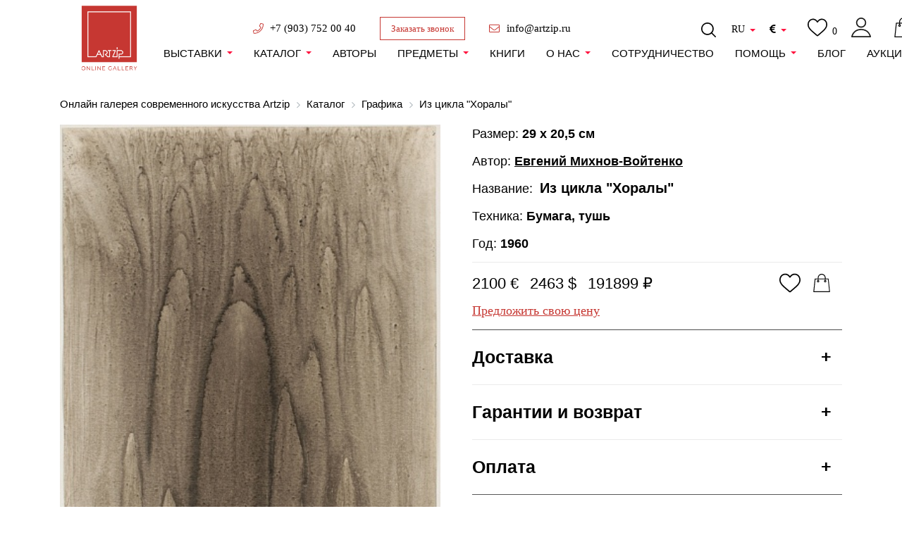

--- FILE ---
content_type: text/html; charset=UTF-8
request_url: https://artzip.ru/catalog/iz-tsikla-khoraly-2/
body_size: 17699
content:
<!DOCTYPE html><html>
<head>
<meta name="google-site-verification" content="w0Z5MjhRX-O9nmAUmeC_aCjyjgda6ZV97KkHosEgab4" />
<meta name="yandex-verification" content="9c71edda52766858" />
<meta name="facebook-domain-verification" content="zie8kopzstl69o11qjzcr4224z6wc9" />
    <meta http-equiv="Content-Type" content="text/html; charset=UTF-8" />
<meta name="description" content="Продажа картины &amp;quot;Из цикла &amp;quot;Хоралы&amp;quot;&amp;quot; от автора &amp;quot;Евгений Михнов-Войтенко&amp;quot;. Стоимость, фото." />
<link href="/local/templates/main/components/bitrix/breadcrumb/template/style.css?1690902801679" type="text/css"  rel="stylesheet" />
<link href="/local/templates/main/vendors/@fortawesome/fontawesome-free/css/all.min.css?169090280148653" type="text/css"  data-template-style="true"  rel="stylesheet" />
<link href="/local/templates/main/vendors/bootstrap/css/bootstrap-reboot.min.css?16909028014026" type="text/css"  data-template-style="true"  rel="stylesheet" />
<link href="/local/templates/main/vendors/bootstrap/css/bootstrap-grid.min.css?169090280128983" type="text/css"  data-template-style="true"  rel="stylesheet" />
<link href="/local/templates/main/vendors/bootstrap/css/bootstrap.min.css?1690902801140942" type="text/css"  data-template-style="true"  rel="stylesheet" />
<link href="/local/templates/main/vendors/fancybox/css/jquery.fancybox.css?16909028015244" type="text/css"  data-template-style="true"  rel="stylesheet" />
<link href="/local/templates/main/vendors/slick-carousel/slick.css?16909028011876" type="text/css"  data-template-style="true"  rel="stylesheet" />
<link href="/local/templates/main/vendors/jQueryFormStyler-master/jquery.formstyler.css?16909028012286" type="text/css"  data-template-style="true"  rel="stylesheet" />
<link href="/local/templates/main/vendors/jQueryFormStyler-master/jquery.formstyler.theme.css?169090280111191" type="text/css"  data-template-style="true"  rel="stylesheet" />
<link href="/local/templates/main/assets/css/main.min.css?1690902801141553" type="text/css"  data-template-style="true"  rel="stylesheet" />
<link href="/local/templates/main/template_styles.css?17004942133134" type="text/css"  data-template-style="true"  rel="stylesheet" />
<script>if(!window.BX)window.BX={};if(!window.BX.message)window.BX.message=function(mess){if(typeof mess==='object'){for(let i in mess) {BX.message[i]=mess[i];} return true;}};</script>
<script>(window.BX||top.BX).message({"JS_CORE_LOADING":"Загрузка...","JS_CORE_NO_DATA":"- Нет данных -","JS_CORE_WINDOW_CLOSE":"Закрыть","JS_CORE_WINDOW_EXPAND":"Развернуть","JS_CORE_WINDOW_NARROW":"Свернуть в окно","JS_CORE_WINDOW_SAVE":"Сохранить","JS_CORE_WINDOW_CANCEL":"Отменить","JS_CORE_WINDOW_CONTINUE":"Продолжить","JS_CORE_H":"ч","JS_CORE_M":"м","JS_CORE_S":"с","JSADM_AI_HIDE_EXTRA":"Скрыть лишние","JSADM_AI_ALL_NOTIF":"Показать все","JSADM_AUTH_REQ":"Требуется авторизация!","JS_CORE_WINDOW_AUTH":"Войти","JS_CORE_IMAGE_FULL":"Полный размер"});</script>

<script src="/bitrix/js/main/core/core.js?1765391889511455"></script>

<script>BX.Runtime.registerExtension({"name":"main.core","namespace":"BX","loaded":true});</script>
<script>BX.setJSList(["\/bitrix\/js\/main\/core\/core_ajax.js","\/bitrix\/js\/main\/core\/core_promise.js","\/bitrix\/js\/main\/polyfill\/promise\/js\/promise.js","\/bitrix\/js\/main\/loadext\/loadext.js","\/bitrix\/js\/main\/loadext\/extension.js","\/bitrix\/js\/main\/polyfill\/promise\/js\/promise.js","\/bitrix\/js\/main\/polyfill\/find\/js\/find.js","\/bitrix\/js\/main\/polyfill\/includes\/js\/includes.js","\/bitrix\/js\/main\/polyfill\/matches\/js\/matches.js","\/bitrix\/js\/ui\/polyfill\/closest\/js\/closest.js","\/bitrix\/js\/main\/polyfill\/fill\/main.polyfill.fill.js","\/bitrix\/js\/main\/polyfill\/find\/js\/find.js","\/bitrix\/js\/main\/polyfill\/matches\/js\/matches.js","\/bitrix\/js\/main\/polyfill\/core\/dist\/polyfill.bundle.js","\/bitrix\/js\/main\/core\/core.js","\/bitrix\/js\/main\/polyfill\/intersectionobserver\/js\/intersectionobserver.js","\/bitrix\/js\/main\/lazyload\/dist\/lazyload.bundle.js","\/bitrix\/js\/main\/polyfill\/core\/dist\/polyfill.bundle.js","\/bitrix\/js\/main\/parambag\/dist\/parambag.bundle.js"]);
</script>
<script>BX.Runtime.registerExtension({"name":"ui.dexie","namespace":"BX.DexieExport","loaded":true});</script>
<script>BX.Runtime.registerExtension({"name":"ls","namespace":"window","loaded":true});</script>
<script>BX.Runtime.registerExtension({"name":"fx","namespace":"window","loaded":true});</script>
<script>BX.Runtime.registerExtension({"name":"fc","namespace":"window","loaded":true});</script>
<script>BX.Runtime.registerExtension({"name":"pull.protobuf","namespace":"BX","loaded":true});</script>
<script>BX.Runtime.registerExtension({"name":"rest.client","namespace":"window","loaded":true});</script>
<script>(window.BX||top.BX).message({"pull_server_enabled":"N","pull_config_timestamp":0,"shared_worker_allowed":"Y","pull_guest_mode":"N","pull_guest_user_id":0,"pull_worker_mtime":1765391604});(window.BX||top.BX).message({"PULL_OLD_REVISION":"Для продолжения корректной работы с сайтом необходимо перезагрузить страницу."});</script>
<script>BX.Runtime.registerExtension({"name":"pull.client","namespace":"BX","loaded":true});</script>
<script>BX.Runtime.registerExtension({"name":"pull","namespace":"window","loaded":true});</script>
<script>(window.BX||top.BX).message({"LANGUAGE_ID":"ru","FORMAT_DATE":"DD.MM.YYYY","FORMAT_DATETIME":"DD.MM.YYYY HH:MI:SS","COOKIE_PREFIX":"BITRIX_SM","SERVER_TZ_OFFSET":"10800","UTF_MODE":"Y","SITE_ID":"s1","SITE_DIR":"\/","USER_ID":"","SERVER_TIME":1769017393,"USER_TZ_OFFSET":0,"USER_TZ_AUTO":"Y","bitrix_sessid":"92ce9463e79ca365888875c9b0a1626d"});</script>


<script src="/bitrix/js/ui/dexie/dist/dexie.bundle.js?1765391852218847"></script>
<script src="/bitrix/js/main/core/core_ls.js?17653918094201"></script>
<script src="/bitrix/js/main/core/core_fx.js?155733817816888"></script>
<script src="/bitrix/js/main/core/core_frame_cache.js?176539185216945"></script>
<script src="/bitrix/js/pull/protobuf/protobuf.js?1684419933274055"></script>
<script src="/bitrix/js/pull/protobuf/model.js?168441993370928"></script>
<script src="/bitrix/js/rest/client/rest.client.js?168442166117414"></script>
<script src="/bitrix/js/pull/client/pull.client.js?176539160483861"></script>
<script src="https://unpkg.com/imask@6.2.2/dist/imask.js"></script>
<script>
					(function () {
						"use strict";

						var counter = function ()
						{
							var cookie = (function (name) {
								var parts = ("; " + document.cookie).split("; " + name + "=");
								if (parts.length == 2) {
									try {return JSON.parse(decodeURIComponent(parts.pop().split(";").shift()));}
									catch (e) {}
								}
							})("BITRIX_CONVERSION_CONTEXT_s1");

							if (cookie && cookie.EXPIRE >= BX.message("SERVER_TIME"))
								return;

							var request = new XMLHttpRequest();
							request.open("POST", "/bitrix/tools/conversion/ajax_counter.php", true);
							request.setRequestHeader("Content-type", "application/x-www-form-urlencoded");
							request.send(
								"SITE_ID="+encodeURIComponent("s1")+
								"&sessid="+encodeURIComponent(BX.bitrix_sessid())+
								"&HTTP_REFERER="+encodeURIComponent(document.referrer)
							);
						};

						if (window.frameRequestStart === true)
							BX.addCustomEvent("onFrameDataReceived", counter);
						else
							BX.ready(counter);
					})();
				</script>
<meta content="text/html;charset=utf-8" http-equiv="Content-Type">
<meta content="width=device-width,initial-scale=1,maximum-scale=1" name="viewport">
<meta content="IE=edge,chrome=1" http-equiv="X-UA-Compatible">
<meta content="true" name="HandheldFriendly">
<meta content="on" http-equiv="cleartype">
<meta content="no" http-equiv="msthemecompatible">
<meta content="telephone=no" name="format-detection">
<meta name="yandex-verification" content="56868d0740993c1a" />
<link href='/local/templates/main/assets/images/system/192x192.png' rel='icon' sizes='192x192' type='image/ico'>
<link href='/local/templates/main/assets/images/system/96x96.png' rel='icon' sizes='96x96' type='image/ico'>
<link href='/local/templates/main/assets/images/system/32x32.ico' rel='icon' sizes='32x32' type='image/ico'>
<link href='/local/templates/main/assets/images/system/16x16.ico' rel='shortcut icon' sizes='16x16' type='image/ico'>
<link rel="canonical" href="https://artzip.ru/catalog/iz-tsikla-khoraly-2/">



<script src="/local/templates/main/vendors/jquery/jquery.min.js?169090280186929"></script>
<script src="/local/templates/main/vendors/bootstrap/js/bootstrap.min.js?169090280151045"></script>
<script src="/local/templates/main/vendors/bootstrap/js/bootstrap.bundle.min.js?169090280170972"></script>
<script src="/local/templates/main/vendors/fancybox/js/jquery.fancybox.pack.js?169090280123232"></script>
<script src="/local/templates/main/vendors/jquery.maskedinput/jquery.maskedinput.js?169090280111274"></script>
<script src="/local/templates/main/vendors/slick-carousel/slick.min.js?169090280142864"></script>
<script src="/local/templates/main/vendors/jQueryFormStyler-master/jquery.formstyler.min.js?169090280118038"></script>
<script src="/local/templates/main/vendors/imagesloaded/imagesloaded.pkgd.min.js?16909028015600"></script>
<script src="/local/templates/main/assets/js/script.min.js?16909028015767"></script>
<script src="/local/templates/main/assets/js/main.js?176544366126471"></script>
<script src="/local/templates/main/components/bitrix/catalog.element/product/script.js?17508536292235"></script>


    
    <!--[if lte IE 9]>
    <script src="https://oss.maxcdn.com/libs/respond.js/1.4.2/respond.min.js"></script>
    <script src="https://oss.maxcdn.com/libs/html5shiv/3.7.0/html5shiv.js"></script>
    <script src="https://code.jquery.com/jquery-1.9.1.js"></script>
    <script src="https://raw.githubusercontent.com/livingston/css3-mediaqueries-js/master/css3-mediaqueries.js"></script>
    <![endif]-->

    

        <title>Купить картину &quot;Из цикла &quot;Хоралы&quot;&quot; - Автор &quot;Евгений Михнов-Войтенко&quot;</title>
    <meta name="yandex-verification" content="bba38bd3031b4915" />
	<meta name="google-site-verification" content="vgmEzH0YzSPIgpqQfZ9Gxwm6FZVTlAAYDjWKjL-ufxY" />
	<link rel="icon" href="https://artzip.ru/favicon.ico" type="image/x-icon">

	<!-- Global site tag (gtag.js) - Google Analytics -->
	<script async src="https://www.googletagmanager.com/gtag/js?id=UA-143748229-1"></script>
	<script>
	window.dataLayer = window.dataLayer || [];
	function gtag(){dataLayer.push(arguments);}
	gtag('js', new Date());

	gtag('config', 'UA-143748229-1');
	</script>	

<!-- Google Tag Manager -->
<script>(function(w,d,s,l,i){w[l]=w[l]||[];w[l].push({'gtm.start':
new Date().getTime(),event:'gtm.js'});var f=d.getElementsByTagName(s)[0],
j=d.createElement(s),dl=l!='dataLayer'?'&l='+l:'';j.async=true;j.src=
'https://www.googletagmanager.com/gtm.js?id='+i+dl;f.parentNode.insertBefore(j,f);
})(window,document,'script','dataLayer','GTM-KRQZF2L');</script>
<!-- End Google Tag Manager -->

</head>
<body>

<!-- Google Tag Manager (noscript) -->
<noscript><iframe src="https://www.googletagmanager.com/ns.html?id=GTM-KRQZF2L"
height="0" width="0" style="display:none;visibility:hidden"></iframe></noscript>
<!-- End Google Tag Manager (noscript) -->

<!--MOBAL MENU-->

<div class="global-menu">


    <div class="container">
        <div class="global-menu-head">
            <div class="row align-items-center justify-content-between">
                <div class="col s-pr-0">
											<div class="hbtns d-flex align-items-center">
														<div class="hbtns-item s-user-button">
																	<div class="h-user"><a class="h-user-link" href="#login" data-toggle="modal"></a></div>
															</div>
							<!--
							<div class="hbtns-item">
							<a class="h-favorite-link" href="/personal/favorites/">
															</a>
							</div>
							-->						   
								<!--'start_frame_cache_s-slide-menu-count-favorites-header-dynamic'-->																	<div class="hbtns-item d-lg-block">
										<a class="h-favorite-link" href="/personal/favorites/">
											
											
																								0											
										</a>
									</div>
								
																<!--'end_frame_cache_s-slide-menu-count-favorites-header-dynamic'-->								
								<div class="hbtns-item">
									<div class="h-basket">
										<a class="h-basket-link" href="/personal/cart/">0</a>
									</div>
								</div>
						   </div>
					                </div>
                <div class="col-auto d-flex s-pl-0">
											<div class="hmoneylang-item">
						<!--'start_frame_cache_s-slide-menu-currency'-->							<a href="#">
																									<i class="fas fa-euro-sign"></i>
															</a>
							<div class="hmoneylang-popup">
								<ul>
									<li class="">
									<a href="#" class="currency"                                                                                                 data-currency="RUB"><i
													class="fas fa-ruble-sign"></i>, рубль</a></li>
									<li class=""><a href="#"  class="currency"
																										  data-currency="EUR"><i
													class="fas fa-euro-sign"></i>, евро</a></li>
									<li class=""><a href="#"  class="currency"
																										  data-currency="USD"><i
													class="fas fa-dollar-sign"></i>, доллар</a></li>
								</ul>
							</div>
						<!--'end_frame_cache_s-slide-menu-currency'-->						</div>
											
						<div class="hmoneylang-item"><a href="#">RU</a>
							<div class="hmoneylang-popup">
								<ul>
									<li class="active"><a href="/">RU</a></li>
									<li><a href="/english/">ENG</a></li>
								</ul>
							</div>
						</div>
										
					
                    <a class="hmoneylang-item global-menu-close" href="#">Скрыть<i class="fas fa-angle-right"></i></a>
                </div>
            </div>
        </div>
        
<div class="g-search">
    <form action="/search/index.php">
        <input name="q" size="15" maxlength="50" placeholder="Поиск по сайту" type="text">
    </form>
</div>				
			
				<div id="new-menu-mobile">
					 
 
<ul class="modal-menu">
                    <li class="modal-menu-li modal-menu-catalog modal-menu-li-sub"><a class="modal-menu-link modal-menu-link_no-arrow" href="/exhibitions/" class="root-item">Выставки</a><div class="arrow-menu-new"></div>
                <ul class="modal-menu-sub"> 
                                            <li><a href="/exhibitions/2024/">2024</a></li>
                                            <li><a href="/exhibitions/2025/">2025</a></li>
                                        <ul class="new-sub-menu"></ul>                </ul>
            </li>
                                <li class="modal-menu-li modal-menu-catalog modal-menu-li-sub"><a class="modal-menu-link modal-menu-link_no-arrow" href="/catalog/" class="root-item">Каталог</a><div class="arrow-menu-new"></div>
                <ul class="modal-menu-sub"> 
                                            <li><a href="/catalog/zhivopis/">Живопись</a></li>
                                            <li><a href="/catalog/graphika/">Графика</a></li>
                                            <li><a href="/catalog/object/">Объект</a></li>
                                            <li><a href="/catalog/photographii/">Фотография</a></li>
                                            <li><a href="/catalog/collazh/">Коллаж</a></li>
                                            <li><a href="/catalog/video/">Видео</a></li>
                                            <li><a href="/catalog/printi/">Принты</a></li>
                                            <li><a href="/catalog/abstraktsiya/">Абстракция</a></li>
                                            <li><a href="/catalog/peyzazh/">Пейзаж</a></li>
                                            <li><a href="/catalog/portret/">Портрет</a></li>
                                        <ul class="new-sub-menu"></ul>                </ul>
            </li>
                                <li class="modal-menu-li modal-menu-catalog">
                <a href="/hudozhniki/" class="modal-menu-solo-link" style="display: block;">Авторы</a>
            </li>
                                <li class="modal-menu-li modal-menu-catalog modal-menu-li-sub"><a class="modal-menu-link modal-menu-link_no-arrow" href="/catalog/predmety/" class="root-item">Предметы</a><div class="arrow-menu-new"></div>
                <ul class="modal-menu-sub"> 
                                            <li><a href="/catalog/predmety/">Предметы</a></li>
                                            <li><a href="/catalog/dekor/">Декор</a></li>
                                        <ul class="new-sub-menu"></ul>                </ul>
            </li>
                                <li class="modal-menu-li modal-menu-catalog">
                <a href="/presents/books/" class="modal-menu-solo-link" style="display: block;">книги</a>
            </li>
                                <li class="modal-menu-li modal-menu-catalog modal-menu-li-sub"><a class="modal-menu-link modal-menu-link_no-arrow" href="" class="root-item">О нас</a><div class="arrow-menu-new"></div>
                <ul class="modal-menu-sub"> 
                                            <li><a href="/about/">О нас</a></li>
                                            <li><a href="/services/">Услуги</a></li>
                                            <li><a href="/proekty/">Проекты</a></li>
                                            <li><a href="/gde-kupit-kartinu/">Контакты</a></li>
                                        <ul class="new-sub-menu"></ul>                </ul>
            </li>
                                <li class="modal-menu-li modal-menu-catalog">
                <a href="/partnership/" class="modal-menu-solo-link" style="display: block;">Сотрудничество</a>
            </li>
                                <li class="modal-menu-li modal-menu-catalog modal-menu-li-sub"><a class="modal-menu-link modal-menu-link_no-arrow" href="/info/" class="root-item">Помощь</a><div class="arrow-menu-new"></div>
                <ul class="modal-menu-sub"> 
                                            <li><a href="/info/oplata/">Оплата</a></li>
                                            <li><a href="/info/delivery/">Доставка</a></li>
                                            <li><a href="/info/faq/">FAQ</a></li>
                                            <li><a href="/info/guarantees/">Оформление заказа</a></li>
                                            <li><a href="/info/refund_policy/">Условия возврата</a></li>
                                        <ul class="new-sub-menu"></ul>                </ul>
            </li>
                                <li class="modal-menu-li modal-menu-catalog">
                <a href="/blog/" class="modal-menu-solo-link" style="display: block;">Блог</a>
            </li>
                                <li class="modal-menu-li modal-menu-catalog">
                <a href="https://aucti-on.art/" class="modal-menu-solo-link" style="display: block;">АукциON</a>
            </li>
            </ul>				</div>
		        <ul class="footer-menu">
            <li>107045, г. Москва, ул Садовая-Спасская, д. 12/23, стр. 2
            <li><a href="tel:+7(903)7520040">+7 (903) 752 00 40</a></li>
            <li><a href="mailto:artzipshop@gmail.com">artzipshop@gmail.com</a></li>
        </ul>
        <div class="footer-socio d-flex flex-wrap">
            <a href="https://www.instagram.com/artzip.ru/?utm_source=ig_profile_share&igshid=1upetcok2aoz1"
               target="_blank"><i class="fab fa-insta"><img
                            src="/local/templates/main/assets/images/icon/instagram-logo.svg" width="20" alt=""></i></a>
            <a target="_blank" href="https://facebook.com/artzip.artzip"><i class="fab fa-facebook-f"></i></a>
            <a target="_blank" href="https://vk.com/artzip.artzip"><i class="fab fa-vk"></i></a>
        </div>
    </div>
</div><!--MOBAL MENU--><!--HEADER-->

<header class="header">
    <div class="container">
        <div class="d-flex align-items-center justify-content-between top-nav-icons">
		   <div class="col-auto heide-mob">				
				   
				<a class="header-logo"  href="/"  >
					<img alt="" src="/local/templates/main/assets/images/system/az-04.png">
				</a>
						   
		   </div>		
		   <div class="s-header-wrapper">
		        <div class="row header-top_block  justify-content-between">
					<div class="heide-mob"></div>
				    <div class="col-auto align-items-center ">
						<a href="tel:+79037520040" class="top-phone">+7 (903) 752 00 40</a>
						<a class="btn-call heide-mob" href="#recall" data-toggle="modal">Заказать звонок </a>
						<a href="mailto:info@artzip.ru" class="top-mail">info@artzip.ru</a>
					</div>
					
					
					<div class="col-auto d-flex heide-mob s-hide-middle align-items-center">
						<div class="s-header-panel-wrapper">
							<div class="row">
								<div class="d-flex col-auto order-2 order-lg-4  ml-lg-0 heide-mob s-first-box">
																			<div class="col-auto">
											<div class="d-flex align-items-center">
												<div class="hsearch-link-block ">
													<a class="hsearch-link" href="/search"></a>
												</div>
											</div>
										</div>
																		
									<div class="hmoneylang d-flex align-items-center">
										
											
											<div class="hmoneylang-item"><a href="#">RU</a>
												<div class="hmoneylang-popup">
													<ul>
														<li class="active"><a href="/">RU</a></li>
														<li><a href="/english/">ENG</a></li>
													</ul>
												</div>
											</div>
																				
																					<div class="hmoneylang-item">
											<!--'start_frame_cache_currency'-->												<a href="#">
																																								<i class="fas fa-euro-sign"></i>
																									</a>
												<div class="hmoneylang-popup">
													<ul>
														<li class="">
														<a href="#" class="currency"                                                                                                 data-currency="RUB"><i
																		class="fas fa-ruble-sign"></i>, рубль</a></li>
														<li class=""><a href="#"  class="currency"
																															  data-currency="EUR"><i
																		class="fas fa-euro-sign"></i>, евро</a></li>
														<li class=""><a href="#"  class="currency"
																															  data-currency="USD"><i
																		class="fas fa-dollar-sign"></i>, доллар</a></li>
													</ul>
												</div>
											<!--'end_frame_cache_currency'-->											</div>
																			</div>
								</div>
																	<div class="col-auto order-3 order-lg-5 heide-mob">
										<div class="hbtns d-flex align-items-center">
											<!--'start_frame_cache_s-count-favorites-header-dynamic'-->																							<div class="hbtns-item d-lg-block">
													<a class="h-favorite-link" href="/personal/favorites/">
														
														
																														0														
													</a>
												</div>
											
																						<!--'end_frame_cache_s-count-favorites-header-dynamic'-->											<div class="hbtns-item d-none d-lg-block">
												<div class="h-user"><a class="h-user-link" href="#"></a></div>
												<div class="h-user-popup">
													<ul>
																													<li><a href="#login" data-toggle="modal">Вход</a></li>
															<li><a href="#registration" data-toggle="modal">Регистрация</a></li>
																											</ul>
												</div>
											</div>
											<div class="hbtns-item">
												<div class="h-basket">
													<a class="h-basket-link" href="/personal/cart/">0</a>
												</div>
											</div>
										</div>
									</div>
															</div>
						</div>
					</div>
					
				</div>
				<div class="d-flex align-items-center justify-content-between justify-content-md-center  top-nav-icons">
				   <div class="col-auto flex-mob">				
						   
						<a class="header-logo"  href="/"  >
							<img alt="" src="/local/templates/main/assets/images/system/az-04.png">
						</a>
								   
				   </div>
				    <div class="col-auto align-items-center flex-mob">

						<a class="btn-call" href="#recall" data-toggle="modal">Заказать звонок </a>
					</div>
					
					<div class="d-lg-none s-menu-button2">
						<a class="btn-menu" href="#"><i class="fas fa-bars"></i></a>
					</div>
					<div class="col-auto d-none d-lg-block order-lg-3">
																					<div id="new-menu">
									 
 
<ul id="horizontal-multilevel-menu" class="hmenu d-flex align-items-center">
                    <li class="hmenu-catalog"><a href="/exhibitions/" class="root-item">Выставки</a>
                <div class="hmenu-sub">
                    <ul>
                                                    <li><a href="/exhibitions/2024/">2024</a></li>
                                                    <li><a href="/exhibitions/2025/">2025</a></li>
                                                                    </ul>
                </div>
            </li>
                                <li class="hmenu-catalog"><a href="/catalog/" class="root-item">Каталог</a>
                <div class="hmenu-sub">
                    <ul>
                                                    <li><a href="/catalog/zhivopis/">Живопись</a></li>
                                                    <li><a href="/catalog/graphika/">Графика</a></li>
                                                    <li><a href="/catalog/object/">Объект</a></li>
                                                    <li><a href="/catalog/photographii/">Фотография</a></li>
                                                    <li><a href="/catalog/collazh/">Коллаж</a></li>
                                                    <li><a href="/catalog/video/">Видео</a></li>
                                                    <li><a href="/catalog/printi/">Принты</a></li>
                                                    <li><a href="/catalog/abstraktsiya/">Абстракция</a></li>
                                                    <li><a href="/catalog/peyzazh/">Пейзаж</a></li>
                                                    <li><a href="/catalog/portret/">Портрет</a></li>
                                                                    </ul>
                </div>
            </li>
                                <li>
                <a href="/hudozhniki/" class="root-item">Авторы</a>
            </li>
                                <li class="hmenu-catalog"><a href="/catalog/predmety/" class="root-item">Предметы</a>
                <div class="hmenu-sub">
                    <ul>
                                                    <li><a href="/catalog/predmety/">Предметы</a></li>
                                                    <li><a href="/catalog/dekor/">Декор</a></li>
                                                                    </ul>
                </div>
            </li>
                                <li>
                <a href="/presents/books/" class="root-item">книги</a>
            </li>
                                <li class="hmenu-catalog"><a href="" class="root-item">О нас</a>
                <div class="hmenu-sub">
                    <ul>
                                                    <li><a href="/about/">О нас</a></li>
                                                    <li><a href="/services/">Услуги</a></li>
                                                    <li><a href="/proekty/">Проекты</a></li>
                                                    <li><a href="/gde-kupit-kartinu/">Контакты</a></li>
                                                                    </ul>
                </div>
            </li>
                                <li>
                <a href="/partnership/" class="root-item">Сотрудничество</a>
            </li>
                                <li class="hmenu-catalog"><a href="/info/" class="root-item">Помощь</a>
                <div class="hmenu-sub">
                    <ul>
                                                    <li><a href="/info/oplata/">Оплата</a></li>
                                                    <li><a href="/info/delivery/">Доставка</a></li>
                                                    <li><a href="/info/faq/">FAQ</a></li>
                                                    <li><a href="/info/guarantees/">Оформление заказа</a></li>
                                                    <li><a href="/info/refund_policy/">Условия возврата</a></li>
                                                                    </ul>
                </div>
            </li>
                                <li>
                <a href="/blog/" class="root-item">Блог</a>
            </li>
                                <li>
                <a href="https://aucti-on.art/" class="root-item">АукциON</a>
            </li>
            </ul>
								</div>
																		
											</div>	
				</div>
		   </div>
		   
		   <div class="d-lg-none s-menu-button1">
				<a class="btn-menu" href="#"><i class="fas fa-bars"></i></a>
			</div>
		   
		</div>
    </div>	


	
	
<!-- Yandex.Metrika counter -->
<script type="text/javascript" >
   (function(m,e,t,r,i,k,a){m[i]=m[i]||function(){(m[i].a=m[i].a||[]).push(arguments)};
   m[i].l=1*new Date();
   for (var j = 0; j < document.scripts.length; j++) {if (document.scripts[j].src === r) { return; }}
   k=e.createElement(t),a=e.getElementsByTagName(t)[0],k.async=1,k.src=r,a.parentNode.insertBefore(k,a)})
   (window, document, "script", "https://mc.yandex.ru/metrika/tag.js", "ym");

   ym(96047837, "init", {
        clickmap:true,
        trackLinks:true,
        accurateTrackBounce:true,
        webvisor:true
   });
</script>
<noscript><div><img src="https://mc.yandex.ru/watch/96047837" style="position:absolute; left:-9999px;" alt="" /></div></noscript>
<!-- /Yandex.Metrika counter -->




	<!-- Global site tag (gtag.js) - Google Analytics -->
	<script async src="https://www.googletagmanager.com/gtag/js?id=G-H9P33BKX8T">
	</script>
	<script>
	  window.dataLayer = window.dataLayer || [];
	  function gtag(){dataLayer.push(arguments);}
	  gtag('js', new Date());

	  gtag('config', 'G-H9P33BKX8T');
	</script>
	<!-- Global site tag (gtag.js) - Google Analytics -->
</header><!--/HEADER-->
<main>
    <div class="container">
        <div class="row">
            <div class="col-12">
				<!--'start_frame_cache_breadcrumb'--><link href="/bitrix/css/main/font-awesome.css?155733817228777" type="text/css" rel="stylesheet" />
<div class="bx-breadcrumb" itemprop="http://schema.org/breadcrumb" itemscope itemtype="http://schema.org/BreadcrumbList">
			<div class="bx-breadcrumb-item" id="bx_breadcrumb_0" itemprop="itemListElement" itemscope itemtype="http://schema.org/ListItem">
				
				<a href="/" title="Онлайн галерея современного искусства Artzip" itemprop="url">
					<span itemprop="name">Онлайн галерея современного искусства Artzip</span>
				</a>
				<meta itemprop="position" content="1" />
			</div>
			<div class="bx-breadcrumb-item" id="bx_breadcrumb_1" itemprop="itemListElement" itemscope itemtype="http://schema.org/ListItem">
				<i class="fa fa-angle-right"></i>
				<a href="/catalog/" title="Каталог" itemprop="url">
					<span itemprop="name">Каталог</span>
				</a>
				<meta itemprop="position" content="2" />
			</div>
			<div class="bx-breadcrumb-item" id="bx_breadcrumb_2" itemprop="itemListElement" itemscope itemtype="http://schema.org/ListItem">
				<i class="fa fa-angle-right"></i>
				<a href="/catalog/graphika/" title="Графика" itemprop="url">
					<span itemprop="name">Графика</span>
				</a>
				<meta itemprop="position" content="3" />
			</div>
			<div class="bx-breadcrumb-item" itemprop="itemListElement" itemscope itemtype="http://schema.org/ListItem">
				<i class="fa fa-angle-right"></i>
				<span itemprop="name">Из цикла &quot;Хоралы&quot;</span>
				<meta itemprop="position" content="4" />
			</div><div style="clear:both"></div></div><!--'end_frame_cache_breadcrumb'-->			
			</div>
		</div>
    </div>
<meta property="og:url" content="[URL]">
<meta property="og:title" content="[TITLE]">
<meta property="og:description" content="[DESC]">
<meta property="og:image" content="[IMAGE]">
<section class="block-padd">
    <div class="container">

        <div class="row product" itemscope itemtype="http://schema.org/Product">
            <div class="col-12 col-lg-6 mb-4 mb-lg-5 product-img">
                <div class="pr-img">
                    

                                                    <div class="js-photos__slider photos__slider">

								
																		<div class="photos-slide__item" itemscope itemtype="http://schema.org/ImageObject">
										<a class="pslider-photo-link fancybox" href="/upload/iblock/39f/rx8wazdrfflvyq6d3251w67xmke8ac20/MVKF-004225jpg.jpg"
										   title="Картина из цикла "Хоралы" фото 1"
										>
											<img itemprop="image"  src="/upload/resize_cache/iblock/39f/rx8wazdrfflvyq6d3251w67xmke8ac20/540_1000_0/MVKF-004225jpg.jpg"
											title="Картина из цикла "Хоралы" фото 1" alt="Картина из цикла "Хоралы" фото 1"
                                                data-width="20,5"
                                                data-height="29"										
											
											>
											<span></span>
										</a>
									</div>
								
                            </div>
							<div class="small-photo_block">
							    							    <div class="js-small__photo img-product-media-small  
									active" 
									data-pos="0"
								>
									<img  src="/upload/resize_cache/iblock/39f/rx8wazdrfflvyq6d3251w67xmke8ac20/100_70_0/MVKF-004225jpg.jpg"/>
											
								</div>
															</div>
                        					

					
					
                    <div class="pr-img-nav form-row align-items-center justify-content-end">
                        <div class="col-auto elemIcoBlock">
                        	                        	
                        	                            <a href="#winterier" class="f-img-interier" title="Фото в интерьере">
                                <img src="/local/templates/main/assets/images/icon/photo-camera.svg" alt="">
                            </a>
                                                      	

                            <div id="winterier" class="winterier">
                                <div class="ph-interier">
                                    <div class="ph-interier-ceiling">
                                        высота потолка 3м
                                    </div>
                                    <div class="ph-interier-img">
                                        <span><img alt="" src="/upload/resize_cache/iblock/39f/rx8wazdrfflvyq6d3251w67xmke8ac20/540_1000_0/MVKF-004225jpg.jpg"/></span>
                                    </div>
                                    <div class="ph-interier-men">
                                        <img alt="" src="/local/templates/main/assets/images/system/ph-int-men.png"/>
                                    </div>
                                    <div class="ph-interier-girl">
                                        <img alt="" src="/local/templates/main/assets/images/system/ph-int-girl.png"/>
                                    </div>
                                </div>
                            </div>
                        </div>
                                            </div>
                </div>
            </div>
            <div class="col-12 col-lg-6 mb-4 mb-lg-5">
                <div class="product-stars">
                    <div class="row">
                        
                        
                        <div class="col">
                            <div class="product-params">
                                <p>Размер: <b>
                                        29                                         x 20,5                                                                                см</b></p>
                                <p>Автор: <a class="author-name_link" href="/hudozhniki/evgeniy/"><b>Евгений Михнов-Войтенко</b></a></p>
                                <div class="product-name"><p>Название: </p>
								<h1 itemprop="name">Из цикла &quot;Хоралы&quot;</h1></div>
                                <p>Техника: <b>Бумага, тушь</b></p>
                                
                                <p>Год: <b>1960</b></p>
                                <div class="product-params-price">
									<span class="hidden" itemprop="offers" itemscope itemtype="http://schema.org/Offer">										
										<span itemprop="price">191899</span>			
										<span itemprop="priceCurrency">RUB</span>										
									</span>
									<span class="hidden" itemprop="offers" itemscope itemtype="http://schema.org/Offer">										
										<span itemprop="price">2463</span>			
										<span itemprop="priceCurrency">USD</span>										
									</span>
									<span class="hidden" itemprop="offers" itemscope itemtype="http://schema.org/Offer">										
										<span itemprop="price">2100</span>			
										<span itemprop="priceCurrency">EUR</span>										
									</span>									
                                    <!--'start_frame_cache_qepX1R'-->									<div class="form-row align-items-center">
                                        <div class="col">

												<strong>
													
													
												</strong>

											<div class="other-prices">
																						    
												<span class="other-price" > 
													2100													 €											
												</span>
																						    
												<span class="other-price" > 
													2463													 $											
												</span>
																						    
												<span class="other-price" > 
													191899													 ₽											
												</span>
																						</div>
											
									
           								</div>
									
                                        <div class="col-auto">
                                            <div class="product-params-buy">
												                                                <a class="btn-favorite favor " style="margin-left: 0; margin-right:15px;" data-item="3655" href="javascript:void(0);" title="В избранное"></a>
                                                <a class="btn-buy" data-product-id="3655"
                                                   data-product-quantity="1" data-rel="add2basket"
                                                   href=""></a>
                                            </div>
                                        </div>
                                    </div>
									<!--'end_frame_cache_qepX1R'-->									<div class="form-row align-items-center">
									    <div class="col ">
											<a href="#custom-price" data-toggle="modal" class="custom-pice-btn">Предложить свою цену</a>
										</div>	
									</div>	
                                </div>
                                
                                <div class="product-params-info">
                                    <div class="spoiler">
                                        <a href="#">Доставка</a>
										<div>
										<noindex>
										<p>
	 Доставка всегда осуществляется за счет покупателя.<br>
	 Точную стоимость доставки с вами согласует менеджер после оформления заказа.<br>
	 Сроки доставки - 30 календарных дней, кроме срочных заказов.<br>
	 По России и миру доставка осуществляется после полной оплаты заказа.
</p>
 <br>
<h4 class="bold">Самовывоз в Москве</h4>
<p>
	 Вы можете забрать ваш заказ по адресу:&nbsp;107045, г. Москва, ул Садовая-Спасская, д. 12/23, стр. 2<br>
</p>
 <br>
<h4 class="bold">Доставка по России и миру</h4>
<p>
	 Доставка заказа осуществляется в любую точку России и мира с помощью службы доставки СДЭК. Вам доставят заказ по указанному адресу или вы сможете его забрать из пункта выдачи.
</p>
<p>
 <em>
	Стоимость от 300 рублей </em>
</p>
<p>
	 (рассчитывается в зависимости от сроков, адреса доставки и габаритов работы)
</p>
 <br>
<h4 class="bold">
Срочная доставка </h4>
<p>
	 Мы готовы доставить заказ в любой указанный вами срок. После оформления заказа с вами свяжется менеджер для согласования сроков, адреса, способа и стоимости доставки.
</p>
<p>
 <em>
	Стоимость от 1000 рублей </em>
</p>
<p>
	 (рассчитывается в зависимости от сроков, адреса доставки и габаритов работы)
</p>										</noindex>
										</div>
                                    </div>
                                    <div class="spoiler">
                                        <a href="#">Гарантии и&nbsp;возврат</a>
										<div>
										<noindex>
										<h3>Покупатель вправе отказаться от:</h3>
<p>
	заказанных предметов искусства (за исключением предметов искусства, созданных на заказ, копий и тиражных работ, включая эстампы и фотографии, отпечатанные по заказу покупателя) надлежащего качества в любое время до их передачи, а после передачи - в течение 14 календарных дней (Закон РФ от 07.02.1992 № 2300-1 (ред. от 03.07.2016) «О защите прав потребителей»)
</p>
<h3>Возврат товара не надлежащего качества</h3>
<p>
	Возврат товара надлежащего качества возможен в случае, если сохранены товарный вид, потребительские свойства, упаковка, а также документ, подтверждающий факт и условия покупки.
</p>
<h3>При отказе</h3>
<p>
	При отказе покупателя от товара онлайн-галерея должна возвратить ему уплаченную сумму, за исключением расходов на доставку.
</p>
<h3>Претензии</h3>
<p>
	Все претензии по качеству товара принимаются на электронную почту <a href="mailto:info@artzip.ru">info@artzip.ru</a> или по телефонам +7 (903) 752 00 40.
</p>										</noindex>
										</div>
                                    </div>
                                    <div class="spoiler">
                                        <a href="#">Оплата</a>
										<div>
											<ul>
												<li>Яндекс-касса</li>
												<li>Перевод на расчетный счет</li>
												<li>Банковской картой или наличными при самовывозе из офиса</li>
												<li>Наличными при доставке курьером по Москве и МО</li>
											</ul>

										</div>
                                    </div>									

									
                                </div>
                                <div class="product-params-share">
                                    <span>Поделиться</span>
                                    <a target="_blank"
                                       href="https://www.facebook.com/sharer/sharer.php?u=artzip.ru/catalog/iz-tsikla-khoraly-2/"><i
                                                class="fab fa-facebook-f"></i></a>
                                    <a target="_blank"
                                       href="http://vk.com/share.php?url=artzip.ru/catalog/iz-tsikla-khoraly-2/&title=Из цикла &quot;Хоралы&quot;&description=&image=artzip.ru&noparse=true"><i
                                                class="fab fa-vk"></i></a>
                                    <a target="_blank"
                                       href="https://twitter.com/share?url=artzip.ru/catalog/iz-tsikla-khoraly-2/&text=Из цикла &quot;Хоралы&quot;"><i class="fab fa-twitter"></i></a>
                                </div>
                            </div>
                        </div>
                    </div>
                </div>
            </div>

            <!-- <div class="col-12 product-info">
                <h3>Описание</h3>
            </div> -->


            <div class="col-12 product-info">
                <div class="tabs">
                    <div class="tabs-nav">
                        <a class="active" >Описание</a>
                    </div>
                    <div class="tabs-box">
                        <div class="active">
                            <div class="product-text" itemprop="description">
                               
                                                                                      
                                                                    <div class="h4">Об авторе работы</div>
                                    Михнов-Войтенко – один из первых и наиболее последовательных абстрактных художников в послевоенном Советском Союзе, ключевая фигуры ленинградского андеграунда. Михнов-Войтенко наиболее известен серией живописных работ «Тюбики» (конец 1950-х годов), которая может быть названа в числе важнейших в искусстве середины ХХ века и является новаторской по меркам международного современного искусства. Также знаковыми являются живописные работы нитроэмалью, находящиеся в том числе в Государственном Эрмитаже, Государственном Русском музее, частных собраниях. По праву считается одним из самых ярких отечественных художников-нонконформистов XX века.<br>
<br>
Образование<br>
<br>
Ленинградский институт иностранных языков, Российский государственный институт сценических искусств
                                                            </div>
                        </div>


                    </div>
                </div>
            </div>
        </div>
        <div class="line-pr"></div>
    </div>
    <div id="productJSData" data-json='{ "id": "3655", "siteId": "s1" }'></div>
</section>


<section class="pt-5">
    <div class="container">
        <div class="row">
            <div class="ps-title">
                <div class="row align-items-center"></div>
            </div>
            <div class="col">
                <div class="h1">Похожие работы</div>
            </div>
            <div class="col-auto">
                <div class="d-none d-sm-block">
                    <div class="sl-nav d-flex"><a class="sl-prev" href="#"></a><a class="sl-next" href="#"></a>
                    </div>
                </div>
            </div>
        </div>
        <div class="products products__slider">
							<div class="products-item">
					<div class="products-item-body">
						<a class="products-item-img" href="/catalog/plodotvornaya-vstrecha/">
																					<img alt="Плодотворная встреча" src="/upload/resize_cache/iblock/b1a/310_430_0/D85CBCB3_2C62_48A1_BDAA_1BF03DC7C20B.jpeg"></a>
												<div class="catalog-autor"><a href="/hudozhniki/anna-andrzhievskaya/">Анна Андржиевская</a></div>
						<a class="products-item-name"
						   href="/catalog/plodotvornaya-vstrecha/">Плодотворная встреча</a>
						<div class="products-item-category">Акварель, гелевая ручка, карандаш</div>
						<div class="form-row align-items-center">
							<div class="col">
								<!--'start_frame_cache_s-similar-works-dynamic764'-->																		<div class="products-item-price">350 &euro;</div>
								<!--'end_frame_cache_s-similar-works-dynamic764'-->							</div>
							<div class="col-auto">
								<div class="products-item-btns d-flex align-items-center">
									<!--'start_frame_cache_s-similar-works-dynamic-favor764'-->																				
										<a class="btn-favorite favor " data-item="764" href="javascript:void(0);" title="В избранное"></a>
									<!--'end_frame_cache_s-similar-works-dynamic-favor764'-->									<a class="btn-buy" data-product-id="764"
									   data-product-quantity="1" data-rel="add2basket"
									   href=""
									   title="Добавить в корзину"></a>
								</div>
							</div>
						</div>
					</div>
				</div>
							<div class="products-item">
					<div class="products-item-body">
						<a class="products-item-img" href="/catalog/vecherniy-les/">
																					<img alt="Вечерний лес" src="/upload/resize_cache/iblock/a45/310_430_0/7823837D_E64A_41F4_8AEB_49C886D1E220.jpeg"></a>
												<div class="catalog-autor"><a href="/hudozhniki/anna-andrzhievskaya/">Анна Андржиевская</a></div>
						<a class="products-item-name"
						   href="/catalog/vecherniy-les/">Вечерний лес</a>
						<div class="products-item-category">Акварель, карандаш, гелевая ручка, маркер</div>
						<div class="form-row align-items-center">
							<div class="col">
								<!--'start_frame_cache_s-similar-works-dynamic768'-->																		<div class="products-item-price">200 &euro;</div>
								<!--'end_frame_cache_s-similar-works-dynamic768'-->							</div>
							<div class="col-auto">
								<div class="products-item-btns d-flex align-items-center">
									<!--'start_frame_cache_s-similar-works-dynamic-favor768'-->																				
										<a class="btn-favorite favor " data-item="768" href="javascript:void(0);" title="В избранное"></a>
									<!--'end_frame_cache_s-similar-works-dynamic-favor768'-->									<a class="btn-buy" data-product-id="768"
									   data-product-quantity="1" data-rel="add2basket"
									   href=""
									   title="Добавить в корзину"></a>
								</div>
							</div>
						</div>
					</div>
				</div>
							<div class="products-item">
					<div class="products-item-body">
						<a class="products-item-img" href="/catalog/son-2/">
																					<img alt="Сон #2" src="/upload/resize_cache/iblock/530/310_430_0/01.png"></a>
												<div class="catalog-autor"><a href="/hudozhniki/anatoliy-akue/">Анатолий Акуе</a></div>
						<a class="products-item-name"
						   href="/catalog/son-2/">Сон #2</a>
						<div class="products-item-category">Шелкография, хлопковая бумага 295 г/м</div>
						<div class="form-row align-items-center">
							<div class="col">
								<!--'start_frame_cache_s-similar-works-dynamic859'-->																		<div class="products-item-price">115 &euro;</div>
								<!--'end_frame_cache_s-similar-works-dynamic859'-->							</div>
							<div class="col-auto">
								<div class="products-item-btns d-flex align-items-center">
									<!--'start_frame_cache_s-similar-works-dynamic-favor859'-->																				
										<a class="btn-favorite favor " data-item="859" href="javascript:void(0);" title="В избранное"></a>
									<!--'end_frame_cache_s-similar-works-dynamic-favor859'-->									<a class="btn-buy" data-product-id="859"
									   data-product-quantity="1" data-rel="add2basket"
									   href=""
									   title="Добавить в корзину"></a>
								</div>
							</div>
						</div>
					</div>
				</div>
							<div class="products-item">
					<div class="products-item-body">
						<a class="products-item-img" href="/catalog/son-3/">
																					<img alt="Сон #3" src="/upload/resize_cache/iblock/fdb/310_430_0/04.jpg"></a>
												<div class="catalog-autor"><a href="/hudozhniki/anatoliy-akue/">Анатолий Акуе</a></div>
						<a class="products-item-name"
						   href="/catalog/son-3/">Сон #3</a>
						<div class="products-item-category">Шелкография, хлопковая бумага 295 г/м</div>
						<div class="form-row align-items-center">
							<div class="col">
								<!--'start_frame_cache_s-similar-works-dynamic860'-->																		<div class="products-item-price">115 &euro;</div>
								<!--'end_frame_cache_s-similar-works-dynamic860'-->							</div>
							<div class="col-auto">
								<div class="products-item-btns d-flex align-items-center">
									<!--'start_frame_cache_s-similar-works-dynamic-favor860'-->																				
										<a class="btn-favorite favor " data-item="860" href="javascript:void(0);" title="В избранное"></a>
									<!--'end_frame_cache_s-similar-works-dynamic-favor860'-->									<a class="btn-buy" data-product-id="860"
									   data-product-quantity="1" data-rel="add2basket"
									   href=""
									   title="Добавить в корзину"></a>
								</div>
							</div>
						</div>
					</div>
				</div>
							<div class="products-item">
					<div class="products-item-body">
						<a class="products-item-img" href="/catalog/bez-nazvaniya-2-gred/">
																					<img alt="Без названия 2" src="/upload/resize_cache/iblock/d6b/310_430_0/square_gred_untitled.jpg"></a>
												<div class="catalog-autor"><a href="/hudozhniki/dmitriy-gred/">Дмитрий Гред</a></div>
						<a class="products-item-name"
						   href="/catalog/bez-nazvaniya-2-gred/">Без названия 2</a>
						<div class="products-item-category">Тираж 21, Шелкография, хлопковая бумага 295 г/м</div>
						<div class="form-row align-items-center">
							<div class="col">
								<!--'start_frame_cache_s-similar-works-dynamic866'-->																		<div class="products-item-price">160 &euro;</div>
								<!--'end_frame_cache_s-similar-works-dynamic866'-->							</div>
							<div class="col-auto">
								<div class="products-item-btns d-flex align-items-center">
									<!--'start_frame_cache_s-similar-works-dynamic-favor866'-->																				
										<a class="btn-favorite favor " data-item="866" href="javascript:void(0);" title="В избранное"></a>
									<!--'end_frame_cache_s-similar-works-dynamic-favor866'-->									<a class="btn-buy" data-product-id="866"
									   data-product-quantity="1" data-rel="add2basket"
									   href=""
									   title="Добавить в корзину"></a>
								</div>
							</div>
						</div>
					</div>
				</div>
							<div class="products-item">
					<div class="products-item-body">
						<a class="products-item-img" href="/catalog/bez-nazvaniya-ashestin-1/">
																					<img alt="Без названия" src="/upload/resize_cache/iblock/9be/310_430_0/10.png"></a>
												<div class="catalog-autor"><a href="/hudozhniki/kirill-ashestin-/">Кирилл Ашестин </a></div>
						<a class="products-item-name"
						   href="/catalog/bez-nazvaniya-ashestin-1/">Без названия</a>
						<div class="products-item-category">Тираж 15, Шелкография 3 цвета, хлопковая бумага 295 г/м</div>
						<div class="form-row align-items-center">
							<div class="col">
								<!--'start_frame_cache_s-similar-works-dynamic896'-->																		<div class="products-item-price">115 &euro;</div>
								<!--'end_frame_cache_s-similar-works-dynamic896'-->							</div>
							<div class="col-auto">
								<div class="products-item-btns d-flex align-items-center">
									<!--'start_frame_cache_s-similar-works-dynamic-favor896'-->																				
										<a class="btn-favorite favor " data-item="896" href="javascript:void(0);" title="В избранное"></a>
									<!--'end_frame_cache_s-similar-works-dynamic-favor896'-->									<a class="btn-buy" data-product-id="896"
									   data-product-quantity="1" data-rel="add2basket"
									   href=""
									   title="Добавить в корзину"></a>
								</div>
							</div>
						</div>
					</div>
				</div>
							<div class="products-item">
					<div class="products-item-body">
						<a class="products-item-img" href="/catalog/swimming/">
																					<img alt="Swimming" src="/upload/resize_cache/iblock/472/310_430_0/swimming-2018-g-40kh-26-sm.jpeg"></a>
												<div class="catalog-autor"><a href="/hudozhniki/viktoriya-poviraeva-/">Виктория Повираева </a></div>
						<a class="products-item-name"
						   href="/catalog/swimming/">Swimming</a>
						<div class="products-item-category">коллаж</div>
						<div class="form-row align-items-center">
							<div class="col">
								<!--'start_frame_cache_s-similar-works-dynamic1028'-->																		<div class="products-item-price">100 &euro;</div>
								<!--'end_frame_cache_s-similar-works-dynamic1028'-->							</div>
							<div class="col-auto">
								<div class="products-item-btns d-flex align-items-center">
									<!--'start_frame_cache_s-similar-works-dynamic-favor1028'-->																				
										<a class="btn-favorite favor " data-item="1028" href="javascript:void(0);" title="В избранное"></a>
									<!--'end_frame_cache_s-similar-works-dynamic-favor1028'-->									<a class="btn-buy" data-product-id="1028"
									   data-product-quantity="1" data-rel="add2basket"
									   href=""
									   title="Добавить в корзину"></a>
								</div>
							</div>
						</div>
					</div>
				</div>
							<div class="products-item">
					<div class="products-item-body">
						<a class="products-item-img" href="/catalog/bez-nazvaniya-poviraeva/">
																					<img alt="Без названия" src="/upload/resize_cache/iblock/e58/310_430_0/Bez-nazvaniya.jpeg"></a>
												<div class="catalog-autor"><a href="/hudozhniki/viktoriya-poviraeva-/">Виктория Повираева </a></div>
						<a class="products-item-name"
						   href="/catalog/bez-nazvaniya-poviraeva/">Без названия</a>
						<div class="products-item-category">Смешанная техника</div>
						<div class="form-row align-items-center">
							<div class="col">
								<!--'start_frame_cache_s-similar-works-dynamic1029'-->																		<div class="products-item-price">130 &euro;</div>
								<!--'end_frame_cache_s-similar-works-dynamic1029'-->							</div>
							<div class="col-auto">
								<div class="products-item-btns d-flex align-items-center">
									<!--'start_frame_cache_s-similar-works-dynamic-favor1029'-->																				
										<a class="btn-favorite favor " data-item="1029" href="javascript:void(0);" title="В избранное"></a>
									<!--'end_frame_cache_s-similar-works-dynamic-favor1029'-->									<a class="btn-buy" data-product-id="1029"
									   data-product-quantity="1" data-rel="add2basket"
									   href=""
									   title="Добавить в корзину"></a>
								</div>
							</div>
						</div>
					</div>
				</div>
							<div class="products-item">
					<div class="products-item-body">
						<a class="products-item-img" href="/catalog/nothing-but-you-and-my-love/">
																					<img alt="Nothing, but you, and my love" src="/upload/resize_cache/iblock/993/310_430_0/Nothig.jpg"></a>
												<div class="catalog-autor"><a href="/hudozhniki/viktoriya-poviraeva-/">Виктория Повираева </a></div>
						<a class="products-item-name"
						   href="/catalog/nothing-but-you-and-my-love/">Nothing, but you, and my love</a>
						<div class="products-item-category">Смешанная техника, коллаж</div>
						<div class="form-row align-items-center">
							<div class="col">
								<!--'start_frame_cache_s-similar-works-dynamic1033'-->																		<div class="products-item-price">230 &euro;</div>
								<!--'end_frame_cache_s-similar-works-dynamic1033'-->							</div>
							<div class="col-auto">
								<div class="products-item-btns d-flex align-items-center">
									<!--'start_frame_cache_s-similar-works-dynamic-favor1033'-->																				
										<a class="btn-favorite favor " data-item="1033" href="javascript:void(0);" title="В избранное"></a>
									<!--'end_frame_cache_s-similar-works-dynamic-favor1033'-->									<a class="btn-buy" data-product-id="1033"
									   data-product-quantity="1" data-rel="add2basket"
									   href=""
									   title="Добавить в корзину"></a>
								</div>
							</div>
						</div>
					</div>
				</div>
							<div class="products-item">
					<div class="products-item-body">
						<a class="products-item-img" href="/catalog/bez-nazvaniya-poviraeva-1/">
																					<img alt="Без названия" src="/upload/resize_cache/iblock/f0c/310_430_0/Bez-nazvaniya1.jpeg"></a>
												<div class="catalog-autor"><a href="/hudozhniki/viktoriya-poviraeva-/">Виктория Повираева </a></div>
						<a class="products-item-name"
						   href="/catalog/bez-nazvaniya-poviraeva-1/">Без названия</a>
						<div class="products-item-category">Смешанная техника</div>
						<div class="form-row align-items-center">
							<div class="col">
								<!--'start_frame_cache_s-similar-works-dynamic1030'-->																		<div class="products-item-price">150 &euro;</div>
								<!--'end_frame_cache_s-similar-works-dynamic1030'-->							</div>
							<div class="col-auto">
								<div class="products-item-btns d-flex align-items-center">
									<!--'start_frame_cache_s-similar-works-dynamic-favor1030'-->																				
										<a class="btn-favorite favor " data-item="1030" href="javascript:void(0);" title="В избранное"></a>
									<!--'end_frame_cache_s-similar-works-dynamic-favor1030'-->									<a class="btn-buy" data-product-id="1030"
									   data-product-quantity="1" data-rel="add2basket"
									   href=""
									   title="Добавить в корзину"></a>
								</div>
							</div>
						</div>
					</div>
				</div>
			        </div>
    </div>
</section>
<div aria-hidden="true" class="modal fade" id="custom-price" role="dialog" tabindex="-1">
    <div class="modal-dialog modal-dialog-centered" role="document">
        <div class="modal-content">
            <div class="modal-body">
				<a class="modal-close" href="javascript:void(0);">×</a>
				<div class="modal-body-content w-100">
					<h3>Предложить свою цену</h3>
					<form id="custom-price-form">
						<input type="hidden" name="product_name" value="Из цикла &quot;Хоралы&quot;" >
						<input type="hidden" name="product_page" value="/catalog/iz-tsikla-khoraly-2/" >
<input type="text" name="website" style="display:none !important; position:absolute; left:-9999px;" tabindex="-1" autocomplete="off">
						<div class="inp-styled">
							<label required="required">Имя</label>
							<input size="30"  required type="text" name="name" class="inp" value="">
						</div>

						<div class="inp-styled">
							<label  required="required">Цена</label>
							<input size="30"  required type="text" name="price" class="inp" value="">
						</div>
						<div class="inp-styled">
							<label  >Телефон</label>
							<input size="30"   type="text" name="phone" class="inp" value="">
						</div>

						<div class="inp-styled">
							<label  required="required">E-mail</label>
							<input size="30"  required type="text" name="email" class="inp" value="">
						</div>
						<label class="consent-fz-152" ><input type="checkbox" checked class="acception" onclick="toggleAcception(this);"> Я согласен на обработку и хранение своих персональных данных, указанные выше</label>
						<div class="inp-styled text-center">
							<input type="submit" name="web_form_submit" value="Отправить" class="mbtn-send submit-btn" >
						</div>

					</form>
				</div>

            </div>
        </div>
    </div>
</div>
<!--'start_frame_cache_0w9xn1'--><!--'end_frame_cache_0w9xn1'-->

<section class="seo-text py-3 py-sm-5">
    <div class="container">
	    <div class="row catalog_infographics">
			<div class="col-12"><div class="h1">Пять причин купить в ArtZip</div></div>
			<div class="col-12 col-sm">
				<div class="infographics-item">
					<div class="infographics-img_block">
						<img class="img-responsive" src="/images/catalog_infographics/icon1.svg" alt="Удачные инвестиции">
					</div>
					<div class="infographics-text_block">
						<div class="infographics-item_title">
							 Удачные инвестиции
						</div>
						<div class="infographics-item_text">
							Мы предлагаем не просто искусство! Мы предлагаем арт объекты значимых современных авторов
						</div>		
                    </div>					
				</div>			
			
			</div>
			<div class="col-12 col-sm">
				<div class="infographics-item">
					<div class="infographics-img_block">
						<img class="img-responsive" src="/images/catalog_infographics/icon2.svg" alt="Удобный поиск">
					</div>
					<div class="infographics-text_block">
						<div class="infographics-item_title">
							Удобный поиск 
						</div>
						<div class="infographics-item_text">
							Задайте нужные параметры и выбирайте лучшие арт объекты современных авторов, те, что подходят, именно, Вам!
						</div>
                    </div>						
				</div>			
			
			</div>	
			<div class="col-12 col-sm">
				<div class="infographics-item">
					<div class="infographics-img_block">
						<img class="img-responsive" src="/images/catalog_infographics/icon3.svg" alt="Мы всегда на связи">
					</div>
					<div class="infographics-text_block">
						<div class="infographics-item_title">
							Мы всегда на связи 
						</div>
						<div class="infographics-item_text">
							Наши консультанты готовы ответит на Ваши вопросы в любое удобное для Вас время!
						</div>		
                    </div>					
				</div>			
			
			</div>	
			<div class="col-12 col-sm">
				<div class="infographics-item">
					<div class="infographics-img_block">
						<img class="img-responsive" src="/images/catalog_infographics/icon4.svg" alt="Любая форма оплаты">
					</div>
					<div class="infographics-text_block">
						<div class="infographics-item_title">
							Любая форма оплаты 
						</div>
						<div class="infographics-item_text">
							Он-лайн банковской картой, безналичная оплата по счету, наличные
						</div>
                    </div>					
				</div>			
			
			</div>	
			<div class="col-12 col-sm">
				<div class="infographics-item">
					<div class="infographics-img_block">
						<img class="img-responsive" src="/images/catalog_infographics/icon5.svg" alt="Все виды доставки">
					</div>
					<div class="infographics-text_block">
						<div class="infographics-item_title">
							Все виды доставки 
						</div>
						<div class="infographics-item_text">
							Доставим в любую точку мира точно в срок!<br>
							Экспресс-доставка<br>
							Доставка курьером<br>
							Самовывоз
							
						</div>		
                    </div>					
				</div>			
			
			</div>				
		</div> 

    </div>
</section><!--FOOTER-->
			<div id="comp_818730ec1d90de6c01d6f35873347380"><!--'start_frame_cache_fNANeO'--><section class="subs-wrapper">
    <div class="container">
        <div class="subs-container">
            <div class="row">
                <div class="col-12 col-lg-6">
                    <div class="subscribe subs-title">Узнавайте первыми<br>об&nbsp;акциях и&nbsp;новинках</div>
                </div>
                <div class="col-12 col-lg-6">
	
	<script>
		(function () {
			var btn = BX('bx_subscribe_btn_5IpukZ');
			var form = BX('bx_subscribe_subform_5IpukZ');

			if(!btn)
			{
				return;
			}

			function mailSender()
			{
				setTimeout(function() {
					
					//console.log(btn);
					if(!btn)
					{
						return;
					}

					var btn_span = btn.querySelector("span");
					var btn_subscribe_width = btn_span.style.width;
					BX.addClass(btn, "send");
					btn_span.outterHTML = "<span><i class='fa fa-check'></i> ГОТОВО</span>";
					if(btn_subscribe_width)
					{
						btn.querySelector("span").style["min-width"] = btn_subscribe_width+"px";
					}
				}, 400);
			}

			BX.ready(function()
			{
				BX.bind(btn, 'click', function() {
					setTimeout(mailSender, 250);
					return false;
				});
			});

			BX.bind(form, 'submit', function () {
				btn.disabled=true;
				setTimeout(function () {
					btn.disabled=false;
				}, 2000);

				return true;
			});
		})();
	</script>

	
<form id="bx_subscribe_subform_5IpukZ" role="form" method="post" action="/catalog/iz-tsikla-khoraly-2/"><input type="hidden" name="bxajaxid" id="bxajaxid_818730ec1d90de6c01d6f35873347380_8BACKi" value="818730ec1d90de6c01d6f35873347380" /><input type="hidden" name="AJAX_CALL" value="Y" /><script>
function _processform_8BACKi(){
	if (BX('bxajaxid_818730ec1d90de6c01d6f35873347380_8BACKi'))
	{
		var obForm = BX('bxajaxid_818730ec1d90de6c01d6f35873347380_8BACKi').form;
		BX.bind(obForm, 'submit', function() {BX.ajax.submitComponentForm(this, 'comp_818730ec1d90de6c01d6f35873347380', true)});
	}
	BX.removeCustomEvent('onAjaxSuccess', _processform_8BACKi);
}
if (BX('bxajaxid_818730ec1d90de6c01d6f35873347380_8BACKi'))
	_processform_8BACKi();
else
	BX.addCustomEvent('onAjaxSuccess', _processform_8BACKi);
</script>
		<input type="hidden" name="sessid" id="sessid" value="92ce9463e79ca365888875c9b0a1626d" />		<input type="hidden" name="sender_subscription" value="add">

        <div class="bx-input-group subs-body d-flex">
            <input class="bx-form-control" type="email" name="SENDER_SUBSCRIBE_EMAIL" value="" title="Введите ваш e-mail" placeholder="Введите ваш e-mail"
			   required 
			>
            <button id="bx_subscribe_btn_5IpukZ" class="sender-btn btn-subscribe"><i class="fas fa-paper-plane"></i><span>Подписаться</span></button>
        </div>
        <div class="subs-info">Нажимая кнопку «Подписаться» вы&nbsp;даёте согласие на&nbsp; <a class="red-link" href="/policy/" target="_blank">обработку
            персональных данных</a>
        </div>
	</form>
                </div>
            </div>
        </div>
    </div>
</section><!--'end_frame_cache_fNANeO'--></div>	</main>
<footer>
    <div class="container">
        <!--'start_frame_cache_LkGdQn'-->
<div class="row justify-content-between mb-3 mb-md-5">
    <div class="col-12 col-sm-auto d-none d-lg-block">
					<div class="footer-title">Каталог</div>
			<ul class="footer-menu">
									<li><a href="/catalog/zhivopis/">Живопись</a></li>
									<li><a href="/catalog/graphika/">Графика</a></li>
									<li><a href="/catalog/object/">Объект</a></li>
									<li><a href="/catalog/photographii/">Фотография</a></li>
									<li><a href="/catalog/collazh/">Коллаж</a></li>
									<li><a href="/catalog/video/">Видео</a></li>
									<li><a href="/catalog/printi/">Принты</a></li>
									<li><a href="/catalog/abstraktsiya/">Абстракция</a></li>
									<li><a href="/catalog/peyzazh/">Пейзаж</a></li>
									<li><a href="/catalog/portret/">Портрет</a></li>
									<li><a href="/catalog/dizayn/">Дизайн</a></li>
									<li><a href="/catalog/predmety/">Предметы</a></li>
									<li><a href="/catalog/dekor/">Декор</a></li>
									<li><a href="/catalog/moda/">Мода</a></li>
									<li><a href="/catalog/ukrasheniya/">Украшения</a></li>
									<li><a href="/catalog/mebel/">Мебель</a></li>
							</ul>
		    </div>
    <div class="col-12 col-sm-6 col-md-auto d-none d-lg-block">
					<div class="footer-title">Об ARTZIP</div>
			<ul class="footer-menu">
				<li><a href="/about/">О нас</a></li>
									<li><a href="/services/">Услуги</a></li>
							</ul>
		    </div>
    <div class="col-12 col-sm-6 col-md-auto d-none d-sm-block">
					<div class="footer-title">Помощь</div>
			<ul class="footer-menu">
									<li><a href="/info/oplata/">Оплата</a></li>
									<li><a href="/info/delivery/">Доставка</a></li>
									<li><a href="/info/faq/">FAQ</a></li>
									<li><a href="/info/guarantees/">Оформление заказа</a></li>
									<li><a href="/info/refund_policy/">Условия возврата</a></li>
							</ul>
		    </div>
    <div class="col-12 col-sm-auto">
	<div class="footer-title">
		 Связь с&nbsp;нами
	</div>
	<ul class="footer-menu">
		<li>107045, г. Москва, ул Садовая-Спасская, д. 12/23, стр. 2</li>
		<li><a href="tel:+79037520040">+7 (903) 752 00 40</a></li>
		<li><a href="mailto:info@arzip.ru">info@arzip.ru</a></li>
	</ul>
	<div class="s-footer-payment-systems">
		<div class="footer-title">
			 Принимаем к оплате
		</div>
 <img src="/images/payments_icns.png">
	</div>
</div>
 <br></div>



<!--'end_frame_cache_LkGdQn'-->        <div class="row align-items-center justify-content-between">
            <div class="col-12 col-sm-auto order-2 order-sm-1">
                <div class="footer-copy">&copy; ARTZIP 2019</div>
            </div>
            
            				<div class="col-12 col-sm-auto order-1 order-sm-2">
					<div class="footer-socio d-flex flex-wrap justify-content-center mb-4 mb-sm-0">
						<a onclick ="dataLayer.push({'event': 'Social'})" rel="nofollow" href="https://www.instagram.com/artzip.ru/?utm_source=ig_profile_share&igshid=1upetcok2aoz1"
						   target="_blank"><i class="fab fa-insta"><img
										src="/local/templates/main/assets/images/icon/instagram-logo.svg" width="20"
										alt=""></i></a>
						<a onclick ="dataLayer.push({'event': 'Social'})" rel="nofollow" target="_blank" href="https://facebook.com/artzip.artzip"><i class="fab fa-facebook-f"></i></a>
						<a onclick ="dataLayer.push({'event': 'Social'})" rel="nofollow" target="_blank" href="https://vk.com/artzip.artzip"><i class="fab fa-vk"></i></a>
					</div>
				</div>
			        </div>
    </div>
</footer><!--/FOOTER-->

<div aria-hidden="true" class="modal fade" id="login" role="dialog" tabindex="-1">
    <div class="modal-dialog modal-dialog-centered" role="document">
        <div class="modal-content">
            <div class="modal-header">
                <button aria-label="Close" data-dismiss="modal" type="button"><span aria-hidden="true">&times;</span>
                </button>
            </div>
            <div class="modal-body"><p>Авторизация</p>
                <h3>Вход для покупателя</h3>
                <p>Если у вас ещё нет аккаунта, <a href="#" class="register-btn">зарегистрируйтесь</a></p>
                <!--'start_frame_cache_iIjGFB'-->

    <form name="form_auth" method="post" target="_top" action="/catalog/iz-tsikla-khoraly-2/?login=yes">
        <input type="hidden" name="AUTH_FORM" value="Y"/>
        <input type="hidden" name="TYPE" value="AUTH"/>
                    <input type="hidden" name="backurl" value=""/>
                        <div class="inp-styled">
            <label for="ainp-00" required="required">Логин</label>
            <input class="inp bx-auth-input form-control" required id="ainp-00" type="text" name="USER_LOGIN"
                   maxlength="255" value=""/>
        </div>
        <div class="inp-styled">
            <label for="ainp-01" required="required">Пароль</label>
            <input class="inp bx-auth-input form-control" required id="ainp-01" type="password" name="USER_PASSWORD"
                   maxlength="255" autocomplete="off"/>
        </div>

        <div class="error-text" style="color:red;"></div>

        <a href="#" class="forgotpwd-btn">Забыли пароль?</a>
        <div class="login-cab">
            <input type="submit" class="auth-submit-btn" name="Login" value="Войти"/>
        </div>
    </form>


<!--'end_frame_cache_iIjGFB'-->            </div>
        </div>
    </div>
</div>

<div aria-hidden="true" class="modal fade" id="registration" role="dialog" tabindex="-1">
    <div class="modal-dialog modal-dialog-centered" role="document">
        <div class="modal-content">
            <div class="modal-header">
                <button aria-label="Close" data-dismiss="modal" type="button"><span aria-hidden="true">&times;</span>
                </button>
            </div>
            <div class="modal-body"><h3>Регистрация</h3>
                <p>Если у вас уже есть аккаунт, <a class="auth-btn" href="#">войдите</a></p>
                <form>

                    <div class="inp-styled">
                        <label for="sinp-04" required="required">Имя</label>
                        <input size="30" id="sinp-04" required type="text" name="firstname" class="inp" value="">
                    </div>

                    <div class="inp-styled">
                        <label for="sinp-05" required="required">Фамилия</label>
                        <input size="30" id="sinp-05" required type="text" name="lastname" class="inp" value="">
                    </div>


                    <div class="inp-styled">
                        <label for="sinp-03" required="required">E-mail</label>
                        <input size="30" id="sinp-03" required type="text" name="email" class="inp" value="">
                    </div>

                    <div class="inp-styled">
                        <label for="sinp-06" required="required">Телефон</label>
                        <input size="30" id="sinp-06" required type="text" name="personal_phone" class="inp" value="">
                    </div>

                    <div class="inp-styled">
                        <label for="sinp-01" required="required">Пароль</label>
                        <input size="30" id="sinp-01" required type="password" name="password" value=""
                               autocomplete="off" class="inp bx-auth-input">
                    </div>

                    <div class="inp-styled">
                        <label for="sinp-02" required="required">Подтверждение пароля</label>
                        <input size="30" id="sinp-02" required type="password" name="password_confirm" class="inp"
                               value="" autocomplete="off">
                    </div>

                    <div class="inp-styled">
                        <!--                        <label for="formGroupExampleInput" required="required">Текст с картинки</label>-->
                        <div class="capcja_div">
                            <div class="capchatext inp-styled">
                                                                <label for="formGroupExampleInput" required="required">Текст с картинки</label>
                                <input type="text" class="form-control inp" name="captcha_word">
                                <input type="hidden" name="captcha_sid" class="captcha_sid" value="09d69143b70befef2d9e62ef3b125b90">
                            </div>
                            <div class="capcha_img">
                                <img src="/bitrix/tools/captcha.php?captcha_sid=09d69143b70befef2d9e62ef3b125b90" width="160"
                                     height="40" alt="CAPTCHA"/>
                            </div>
                            <div class="capcha_button">
                                <button type="button" class="btn btn-lg capcha-button">Обновить картинку</button>
                            </div>
                        </div>
                    </div>

                    <div class="error-text" style="color:red;"></div>

                    <div class="login-cab">
                        <input type="submit" class="auth-submit-btn" name="register_submit_button" value="Регистрация">
                    </div>

                </form>

            </div>
        </div>
    </div>
</div>
<div aria-hidden="true" class="modal fade" id="forgotpwd" role="dialog" tabindex="-1">
    <!--'start_frame_cache_z0UWqa'-->

    <div class="modal-dialog modal-dialog-centered" role="document">
        <div class="modal-content">
            <div class="modal-header">
                <button aria-label="Close" data-dismiss="modal" type="button"><span aria-hidden="true">&times;</span>
                </button>
            </div>
            <div class="modal-body"><h3>Восстановление пароля</h3>
                <form name="bform" method="post" target="_top" action="/catalog/iz-tsikla-khoraly-2/?forgot_password=yes">
                                            <input type="hidden" name="backurl" value="/catalog/iz-tsikla-khoraly-2/" />
                                            <input type="hidden" name="AUTH_FORM" value="Y">
                    <input type="hidden" name="TYPE" value="SEND_PWD">


                    <div class="inp-styled">
                        <label for="finp-00" required="required">Логин</label>
                        <input type="text" id="finp-00" required name="USER_LOGIN" maxlength="50" class="inp" value="" />
                    </div>
                    <div class="inp-styled">
                        <label for="finp-01" required="required">E-mail</label>
                        <input type="text" id="finp-01" required name="USER_EMAIL" class="inp" maxlength="255" />
                    </div>
                                        <div class="login-cab">
                        <input type="submit" name="send_account_info" class="auth-submit-btn" value="Восстановить пароль" />
                    </div>
                </form>
            </div>
        </div>
    </div>

<!--'end_frame_cache_z0UWqa'--></div>
<div aria-hidden="true" aria-labelledby="exampleModalCenterTitle" class="modal fade" id="cart__exit" role="dialog"
     tabindex="-1">
    <div class="modal-dialog modal-dialog-centered" role="document">
        <div class="modal-content">
            <div class="modal-header">
                <button aria-label="Close" data-dismiss="modal" type="button">
                    <span aria-hidden="true">&times;</span>
                </button>
            </div>
            <div class="modal-body">
                <h3>Вы не завершили оформление заказа :(</h3>
                <p>уверены, что хотите покинуть страницу?</p>
                <a href="#">Продолжить оформление</a>
                <a aria-label="Close" class="leave-page" data-dismiss="modal" href="#">Покинуть страницу</a>
            </div>
        </div>
    </div>
</div>

<div aria-hidden="true" class="modal fade" id="addcart" role="dialog" tabindex="-1">
    <div class="modal-dialog modal-dialog-centered modal-sm" role="document">
        <div class="modal-content">
            <div class="modal-body text-center d-flex flex-column align-items-center justify-content-center"><a
                        class="modal-close" data-dismiss="modal" href="#">&times;</a>
                <div class="w-100"><h3>Добавлено в&nbsp;корзину</h3>
                    <p>Вы успешно добавили товар в&nbsp;корзину. Хотите перейти в&nbsp;корзину или вернуться в&nbsp;каталог?</p>
                    <div class="modal-links">
                        <div><a href="/personal/cart/">Перейти в&nbsp;корзину</a></div>
                        <div class="mt-2">
                            <!--													<a class="color-black" href="/catalog/">Вернуться в&nbsp;каталог</a>-->
                            <a class="color-black" data-dismiss="modal" href="#">Продолжить покупки</a>
                        </div>
                    </div>
                </div>
            </div>
        </div>
    </div>
</div>


<div aria-hidden="true" class="modal fade" id="recall" role="dialog" tabindex="-1">
    <div class="modal-dialog modal-dialog-centered" role="document">
        <form id="callback-form" action="/ajax/callback.php" method="POST" enctype="multipart/form-data">
            <div class="modal-content">
                <div class="modal-body text-center d-flex flex-column align-items-center justify-content-center"><a
                            class="modal-close" href="javascript:void(0);">×</a>
                    <div class="w-100">
                        <h3>Обратный звонок</h3>

                        <div class="inp-styled"><label for="form_text_1">Ваше Имя</label>
                            <input type="text" class="inputtext" name="name" value="" size="0" id="form_text_1"
                                   required="required"></div>

                        <div class="inp-styled">
                            <label for="form_text_2">Телефон</label>
                            <input type="text" class="inputtext phone" name="phone" value="" size="0" id="form_text_2" required="required">
                        </div>
                        <div class="inp-styled">
                            <input name="captcha_code" value="017a79c07ac1784b9f51e1b4d8acf236" type="hidden">
                            <img src="/bitrix/tools/captcha.php?captcha_code=017a79c07ac1784b9f51e1b4d8acf236">
                            <input id="captcha_word" name="captcha_word" type="text">
                        </div>
						<label class="consent-fz-152" ><input type="checkbox" checked class="acception" onclick="toggleAcception(this);"> Я согласен на обработку и хранение своих персональных данных, указанные выше</label>
                        <div class="inp-styled text-center pt-4 focused">
                            <input type="submit" name="web_form_submit" value="Отправить" class="mbtn-send"
                                   id="web_form_submit">
                        </div>

                    </div>
                </div>
            </div>
        </form>
    </div>
</div>
<div aria-hidden="true" class="modal fade" id="thankorder" role="dialog" tabindex="-1">
    <div class="modal-dialog modal-dialog-centered modal-sm" role="document">
        <div class="modal-content">
            <div class="modal-body text-center d-flex flex-column align-items-center justify-content-center"><a
                        class="modal-close" data-dismiss="modal" href="#">&times;</a>
                <div class="w-100"><h3>Ваш заказ оформлен!</h3>
                    <p>Мы всяжимся в&nbsp;ближайшее время, для&nbsp;уточнения деталей заказа</p>
                    <div class="modal-links">
                        <div><a data-dismiss="modal" href="#">Спасибо! Все понятно</a></div>
                    </div>
                </div>
            </div>
        </div>
    </div>
</div>
<script src="https://unpkg.com/masonry-layout@4/dist/masonry.pkgd.min.js"></script>
<script src="//code-ru1.jivosite.com/widget.js" jv-id="rE9VADfyQ4" async></script>
<div id="toTop" ><img src="/images/arrow-up.svg" alt="arrow-up"></div>
</body>
</html>


--- FILE ---
content_type: text/css
request_url: https://artzip.ru/local/templates/main/components/bitrix/breadcrumb/template/style.css?1690902801679
body_size: 579
content:
.bx-breadcrumb {
	margin: 10px 0;
}
.bx-breadcrumb i {
	color: #b5bdc2;
	line-height: 16px;
	font-size: 15px;
	vertical-align: middle;
	margin-right: 5px;
}
.bx-breadcrumb .bx-breadcrumb-item {
	float: left;
	margin-bottom: 10px;
	white-space: nowrap;
	line-height: 16px;
	vertical-align: middle;
	margin-right: 10px;
}
.bx-breadcrumb .bx-breadcrumb-item span {
	font-family: /*"Open Sans", Arial, "Helvetica Neue", Helvetica, sans-serif;*/ 'PT Sans Narrow', sans-serif;
	font-size: 15px;
	white-space: normal;
}
.bx-breadcrumb .bx-breadcrumb-item a {border-bottom: none; color: #020202;}
.bx-breadcrumb .bx-breadcrumb-item a:hover { color: #020202; text-decoration: underline;}


--- FILE ---
content_type: text/css
request_url: https://artzip.ru/local/templates/main/assets/css/main.min.css?1690902801141553
body_size: 21066
content:
@font-face {
    font-family: geometria;
    src: url(../fonts/geometria.eot);
    src: url(../fonts/geometria.eot?#iefix) format('embedded-opentype'), url(../fonts/geometria.woff2) format('woff2'), url(../fonts/geometria.woff) format('woff'), url(../fonts/geometria.ttf) format('truetype'), url(../fonts/geometria.svg#geometriaregular) format('svg');
    font-weight: 400;
    font-style: normal
}

@font-face {
    font-family: geometria;
    src: url(../fonts/geometria-medium.eot);
    src: url(../fonts/geometria-medium.eot?#iefix) format('embedded-opentype'), url(../fonts/geometria-medium.woff2) format('woff2'), url(../fonts/geometria-medium.woff) format('woff'), url(../fonts/geometria-medium.ttf) format('truetype'), url(../fonts/geometria-medium.svg#geometriamedium) format('svg');
    font-weight: 500;
    font-style: normal
}

@font-face {
    font-family: geometria;
    src: url(../fonts/geometria-bold.eot);
    src: url(../fonts/geometria-bold.eot?#iefix) format('embedded-opentype'), url(../fonts/geometria-bold.woff2) format('woff2'), url(../fonts/geometria-bold.woff) format('woff'), url(../fonts/geometria-bold.ttf) format('truetype'), url(../fonts/geometria-bold.svg#geometriabold) format('svg');
    font-weight: 700;
    font-style: normal
}
@import url('https://fonts.googleapis.com/css?family=PT+Sans+Narrow:400,700&display=swap&subset=cyrillic');

a, button, img, input, li {
    -webkit-transition: all .3s ease;
    -o-transition: all .3s ease;
    -moz-transition: all .3s ease
}

body {
    font-size: 14px;
    line-height: 1.5;
    color: #020202;
    /*font-family: geometria*/
	font-family: 'PT Sans Narrow', sans-serif;
}

body a:focus, body a:hover {
    text-decoration: none
}

button, input[type=submit] {
    cursor: pointer
}
.modern-page-navigation{

}
.modern-page-navigation.show{
	display: block;
}

.h1, h1 {
    font-size: 45px;
    line-height: 1.2;
    font-weight: 500;
    padding: 0;
    margin: 0 0 30px 0;
    color: #020202;
}
a, a:hover {
    color: #020202;
	
	
}
.product-text a, .product-text a:hover,
.article-content a, .article-content a:hover{
	color: #020202;
	text-decoration: underline;
}

a:hover,
a:focus {
    color: #020202;
	text-decoration: underline;
}

.h1 a, h1  a{
    color: #020202;
}
.h1 a:hover, h1  a:hover{
    text-decoration: underline;
}
.h1 small, h1 small {
    display: block;
    color: #020202;
    font-size: 14px;
    margin-top: 10px
}

.autor-desc-title small {
    display: block;
    color: #020202;
    font-size: 14px;
    margin-top: 10px;
}
.hidden{
	display: none;
}
.h2, h2 {
    font-size: 30px;
    font-weight: 700;
    padding: 0;
    margin: 0 0 20px 0;
    color: #222;
}

.h3, h3 {
    font-size: 21px;
    font-weight: 700;
    padding: 0;
    margin: 0 0 15px 0;
    color: #222;
}

.h4, h4 {
    font-size: 18px;
    font-weight: 700;
    padding: 0;
    margin: 0 0 10px 0;
    color: #222;
}

.h4, h4 {
    font-size: 18px;
    font-weight: 700;
    padding: 0;
    margin: 0 0 10px 0;
    color: #222;
}
#toTop {
	position: fixed;
	width: 50px;
	height: 50px;
	left: 30px;
	bottom: 60px;
    line-height: 50px;
    text-align: center;
	border: 1px solid #C63732;
	box-sizing: border-box;
	display:none;
	z-index: 1000;

}
.header-top_block{
   	font-family: Roboto;
	font-style: normal;
	font-weight: normal;
    margin-bottom: 5px;	
}
.header .fa-bars:before {
    content: "\f0c9";
    font-size: 34px;
}

.header .top-phone,
.header .top-mail
{

	font-size: 15px;
	line-height: 18px;	
	display: inline-block;
	padding-left: 25px;
	color: #000000;
}
.header-top_block .top-phone{
	margin-right: 30px;
	background: url('/images/icons/phone.svg') left center no-repeat;
}
.header-top_block  .top-mail{

	background: url('/images/icons/mail.svg') left center no-repeat;
}
.header .btn-call{

	font-size: 13px;
	line-height: 15px;
    padding: 8px 15px;
	color: #C63732 !important;	
	border: 1px solid #C63732;	
	margin-right: 30px;
	display: inline-block;
}


.btn-custom{
	display: inline-block;
	text-transform: uppercase;
	padding: 10px 20px;
	font-weight: bold;
}
.btn-color1{
	color:#585858;
	background-color: #fff;
	border: 3px solid #585858;
}
.btn-color1:hover{
	color:#fff;
	background-color: #585858;
	border: 3px solid #fff;
}
.btn-color2:hover,
.btn-color2{
	color:#FFF;
	border: 3px solid #FFF;
}

.ps-title .h1, .ps-title h1 {
    margin-bottom: 0
}

.ps-title {
    margin-bottom: 50px;
    position: relative;
    z-index: 10;
	margin-top: 20px;
}

.ps-title-pl {
    padding-left: 580px;
}
.ps-title-pl h1 {
    position: relative;
}
.ps-title-pl h1 a {
    display: inline-block;
    position: relative;
    color: #020202;
}
/*.ps-title-pl h1 a:after {
    content: '';
    position: absolute;
    left: 0;
    right: 0;
    width: 0;
    bottom: 0;
    height: 2px;
    background-color: #000;
    opacity: 0;
    -webkit-transition: all .5s ease;
    -o-transition: all .5s ease;
    -moz-transition: all .5s ease;
}
.ps-title-pl h1:hover a:after {
    opacity: 1;
    width: 100%;
}*/
.ps-title.ps-style-00 .h1, .ps-title.ps-style-00 h1 {
    color: #fff
}

.ps-style-00:after {
    content: '';
    position: absolute;
    left: -120px;
    bottom: -105px;
    width: 267px;
    height: 267px;
    border-radius: 50%;
    background-color: #07195c;
    z-index: -1
}

.ps-style-01:after {
    content: '';
    position: absolute;
    left: -140px;
    bottom: -30px;
    width: 237px;
    height: 237px;
    background-color: #ff113b;
    z-index: -1
}

.ps-style-02:after {
    content: '';
    position: absolute;
    left: -255px;
    bottom: -240px;
    width: 0;
    height: 0;
    border-left: 150px solid transparent;
    border-right: 150px solid transparent;
    border-bottom: 300px solid #07195c;
    -webkit-transform: rotate(15deg);
    -ms-transform: rotate(15deg);
    -o-transform: rotate(15deg);
    transform: rotate(15deg);
    z-index: -1
}

.h1-sub {
    font-size: 25px;
    line-height: 1.2;
    font-weight: 700;
    color: #020202;
    margin-bottom: 20px
}

header {
    background: #fff;
    /*padding: 15px 0;*/
    position: fixed;
    left: 0;
    top: 0;
    right: 0;
    z-index: 500
}

header.active {
    box-shadow: 0 3px 3px rgba(0, 0, 0, .1)
}

.header-logo {
    display: block;
    width: 110px
}

.header .s-menu-button2 {
	display: none;
}

@media (max-width: 991px) {
  .header-logo {
    width: 61px;
  }
}

.header-logo img {
    display: block;
    width: 100%
}

.hsearch-link {
    display: block;
    width: 36px;
    height: 36px;
    background: url(../images/icon/magnifying-glass.svg) 50% 50% no-repeat;
    -webkit-background-size: 21px 21px;
    background-size: 21px 21px;
    position: relative
}

.hsearch-link::after {
    content: '';
    position: absolute;
    right: -5px;
    bottom: -5px;
    width: 30px;
    height: 30px;
    border-radius: 50%;
    background-color: #2750d7;
    z-index: -1;
    opacity: 0;
    -webkit-transition: all .5s ease;
    -o-transition: all .5s ease;
    -moz-transition: all .5s ease
}

.hsearch-link:hover::after {
    opacity: 1
}

.hmenu {
    list-style: none;
    margin: 0 -15px;
    padding: 0
}

.hmenu > li {
    padding: 0 15px;
    position: relative
}

.hmenu > li > a {
    display: block;
    text-transform: uppercase;
    font-size: 15px;
    font-weight: 500;
    color: #020202;
    position: relative
}

.hmenu > li.hmenu-catalog > a {
    padding-right: 15px
}

.hmenu > li.hmenu-catalog > a::after {
    content: '';
    position: absolute;
    right: 0;
    top: 50%;
    width: 0;
    height: 0;
    margin-top: -3px;
    border-left: 4px solid transparent;
    border-right: 4px solid transparent;
    border-top: 4px solid #ff123e
}

.hmenu > li:hover > a {
    color: #ff123e
}

.hmenu > li.active > a {
    color: #ff123e;
    cursor: default
}

.hmenu-catalog:hover .hmenu-sub {
    display: block
}

.hmenu-sub {
    display: none;
    position: absolute;
    left: 0;
    top: 100%;
    padding-top: 15px;
    z-index: 10
}

.hmenu-sub > ul::after {
    content: '';
    position: absolute;
    left: 15px;
    top: -6px;
    width: 10px;
    height: 10px;
    background: #fff;
    border-left: 1px solid #ddd;
    border-top: 1px solid #ddd;
    -webkit-transform: rotate(45deg);
    -ms-transform: rotate(45deg);
    -o-transform: rotate(45deg);
    transform: rotate(45deg)
}

.hmenu-sub > ul {
    list-style: none;
    margin: 0;
    padding: 10px 0;
    border: 1px solid #ddd;
    width: 150px;
    background: #fff;
    position: relative
}
.hmenu-sub  ul li {
	position: relative;
    position: relative;
    box-sizing: border-box;
    display: block; 	
}
.hmenu-sub ul ul {
    list-style: none;
    margin: 0;
    padding: 10px 0;
    border: 1px solid #ddd;
    min-width: 100px; 
    background: #fff;
    position: absolute;
    left: 100%;
    top: 0;
    margin-top: 0px;
    box-sizing: border-box;
	display: none;
    /* right: 0; */
}
.hmenu-sub ul li:hover>ul {
	display: block;
}
.hmenu-sub a {
    display: block;
    font-size: 13px;
    color: #000;
    font-weight: 600;
    text-decoration: none;
	padding: 3px 10px;
}

.hmenu-sub a:hover {
    color: #ff123e
}

.hmenu-sub li {

}

.hmenu-sub li:first-child {
    margin-top: 0
}

.hmenu-sub li.active a {
    cursor: default;
    color: #ff123e
}

.hmoneylang {
    margin: 0 -10px;
    position: relative
}

.hmoneylang-item {
    padding: 0 10px;
    position: relative
}
.global-menu .hmoneylang-item {
    padding: 0 5px;
}

.hmoneylang-item > a {
    display: block;
    position: relative;
    font-size: 14px;
    color: #020202;
    font-weight: 500;
    padding-right: 15px
}

.hmoneylang-item:hover > a {
    color: #ff123e
}

.hmoneylang-item:hover .hmoneylang-popup {
    display: block
}

.hmoneylang-item > a::after {
    content: '';
    position: absolute;
    right: 0;
    top: 50%;
    width: 0;
    height: 0;
    margin-top: -1px;
    border-left: 4px solid transparent;
    border-right: 4px solid transparent;
    border-top: 4px solid #ff123e
}
.global-menu-head .hmoneylang-item > a::after {
    content: '';
    position: absolute;
    right: 0;
    top: 50%;
    width: 0;
    height: 0;
    margin-top: -1px;
    border-left: 4px solid transparent;
    border-right: 4px solid transparent;
    border-top: 4px solid #fff
}
.global-menu-head .s-user-button {
    width: 38px;
}
.global-menu-head .s-pr-0 {
    padding-right: 0;
}
.global-menu-head .s-pl-0 {
    padding-left: 0;
}

.hmoneylang-popup {
    display: none;
    position: absolute;
    left: -5px;
    top: 100%;
    padding-top: 15px;
    z-index: 10
}

.hmoneylang-popup ul::after {
    content: '';
    position: absolute;
    left: 15px;
    top: -6px;
    width: 10px;
    height: 10px;
    background: #fff;
    border-left: 1px solid #ddd;
    border-top: 1px solid #ddd;
    -webkit-transform: rotate(45deg);
    -ms-transform: rotate(45deg);
    -o-transform: rotate(45deg);
    transform: rotate(45deg)
}

.hmoneylang-popup ul {
    list-style: none;
    margin: 0;
    padding: 15px;
    border: 1px solid #ddd;
    width: 120px;
    background: #fff;
    position: relative
}

.hmoneylang-popup a {
    display: block;
    font-size: 13px;
    color: #000;
    font-weight: 600;
    text-decoration: none
}

.global-menu .hmoneylang-popup a {
    color: #333;
}

.hmoneylang-popup a:hover {
    color: #ff123e
}

.hmoneylang-popup li {
    margin-top: 10px
}

.hmoneylang-popup li:first-child {
    margin-top: 0
}

.hmoneylang-popup li.active a {
    cursor: default;
    color: #ff123e
}

.hbtns {
    margin: 0 -10px
}

.hbtns-item {
    position: relative;
    padding: 0 10px
}

.hbtns-item:hover .h-user-popup {
    display: block
}

.hbtns-item:hover .h-user-link::after {
    opacity: 1
}

.h-user {
    position: relative
}

.h-user-popup {
    display: none;
    position: absolute;
    left: -5px;
    top: 100%;
    padding-top: 15px;
    z-index: 10
}

.h-user-popup ul::after {
    content: '';
    position: absolute;
    left: 15px;
    top: -6px;
    width: 10px;
    height: 10px;
    background: #fff;
    border-left: 1px solid #ddd;
    border-top: 1px solid #ddd;
    -webkit-transform: rotate(45deg);
    -ms-transform: rotate(45deg);
    -o-transform: rotate(45deg);
    transform: rotate(45deg)
}

.h-user-popup ul {
    list-style: none;
    margin: 0;
    padding: 15px;
    border: 1px solid #ddd;
    width: 150px;
    background: #fff;
    position: relative
}

.h-user-popup a {
    display: block;
    font-size: 13px;
    color: #000;
    font-weight: 600;
    text-decoration: none
}

.h-user-popup a:hover {
    color: #ff123e
}

.h-user-popup li {
    margin-top: 10px
}

.h-user-popup li:first-child {
    margin-top: 0
}

.h-user-popup li.active a {
    cursor: default;
    color: #ff123e
}

.h-user-link {
    display: block;
    height: 30px;
    width: 40px;
    background: url(../images/icon/profile.svg) 0 50% no-repeat;
    -webkit-background-size: 28px 28px;
    background-size: 28px 28px
}

.h-user-link::before {
    content: '';
    position: absolute;
    right: 0;
    top: 50%;
    width: 0;
    height: 0;
    margin-top: 4px;
    border-left: 4px solid transparent;
    border-right: 4px solid transparent;
    border-top: 4px solid #ff123e
}

.h-user-link::after {
    content: '';
    position: absolute;
    left: 5px;
    bottom: -10px;
    width: 30px;
    height: 30px;
    border-radius: 50%;
    background-color: #2750d7;
    z-index: -1;
    opacity: 0;
    -webkit-transition: all .5s ease;
    -o-transition: all .5s ease;
    -moz-transition: all .5s ease
}

.h-user-link:hover::after {
    opacity: 1
}

.h-favorite-link {
    display: block;
    height: 30px;
    padding: 10px 0 0 35px;
    font-size: 14px;
    font-weight: 500;
    color: #020202;
    background: url(../images/icon/heart.svg) 0 50% no-repeat;
    -webkit-background-size: 28px 28px;
    background-size: 28px 28px;
    position: relative
}

.h-favorite-link:hover {
    text-decoration: none;
    color: #020202
}

.h-favorite-link::after {
    content: '';
    position: absolute;
    left: 5px;
    bottom: -10px;
    width: 30px;
    height: 30px;
    border-radius: 50%;
    background-color: #ff113b;
    z-index: -1;
    opacity: 0;
    -webkit-transition: all .5s ease;
    -o-transition: all .5s ease;
    -moz-transition: all .5s ease
}

.h-favorite-link:hover::after {
    opacity: 1
}

.h-basket-link {
    display: block;
    height: 30px;
    padding: 10px 0 0 35px;
    font-size: 14px;
    font-weight: 500;
    color: #020202;
    background: url(../images/icon/shopping-bag.svg) 0 50% no-repeat;
    -webkit-background-size: 28px 28px;
    background-size: 28px 28px;
    position: relative
}

.h-basket-link:hover {
    text-decoration: none;
    color: #020202
}

.h-basket-link::after {
    content: '';
    position: absolute;
    left: 5px;
    bottom: -10px;
    width: 30px;
    height: 30px;
    border-radius: 50%;
    background-color: #2750d7;
    z-index: -1;
    opacity: 0;
    -webkit-transition: all .5s ease;
    -o-transition: all .5s ease;
    -moz-transition: all .5s ease
}

.h-basket-link:hover::after {
    opacity: 1
}

.btn-menu {
    display: block;
    width: 42px;
    height: 42px;
    text-align: center;
    line-height: 44px;
    color: #000;
    font-size: 20px;
    margin-left: 5px;
    position: relative;
    -webkit-background-size: cover;
    background-size: 100% auto
}

.btn-menu i {
  position: absolute;
  top: 50%;
  left: 50%;
  transform: translate(-50%,-50%);
}

.global-menu {
    position: fixed;
    left: 0;
    top: 0;
    right: 0;
    bottom: 0;
    overflow-y: auto;
    padding: 20px 15px 40px 15px;
    background: #585858;
    color: #fff;
    -webkit-transform: translateX(100%);
    -ms-transform: translateX(100%);
    -o-transform: translateX(100%);
    transform: translateX(100%);
    -webkit-transition: transform .2s;
    -o-transition: transform .2s;
    transition: transform .2s;
    z-index: 501;
}

.global-menu.active {
    -webkit-transform: translateX(0);
    -ms-transform: translateX(0);
    -o-transform: translateX(0);
    transform: translateX(0)
}

.global-menu a {
    color: #fff
}

.global-menu-head {
    margin-bottom: 20px;
    color: #fff
}

.global-menu-close {
    display: block;
    font-size: 12px;
    font-weight: 600;
    text-transform: uppercase;
    position: relative;
    color: #fff
}

.global-menu-close i {
    margin-left: 10px;
    font-size: 16px;
    vertical-align: -1px
}

.g-search {
    margin-bottom: 20px;
    background: url(../images/icon/magnifying-glass-grey.svg) 2px 50% no-repeat;
    -webkit-background-size: 16px 16px;
    background-size: 16px 16px
}

.g-search input[type=text] {
    outline: 0;
    border: none;
    border-bottom: 1px solid grey;
    padding: 10px 0 10px 35px;
    font-size: 14px;
    color: #fff;
    width: 100%;
    background: 0 0
}

.global-menu .footer-menu {
    margin-bottom: 20px
}

.modal-menu {
    list-style: none;
    margin: 0 0 40px 0;
    padding: 0
}

.modal-menu-link {
    display: block;
    position: relative;
    font-size: 18px;
    font-weight: 600;
    color: #fff;
    text-decoration: none;
    padding: 15px 0
}

.modal-menu-li.modal-menu-catalog .modal-menu-link {
    padding-right: 25px
}

.modal-menu-li.modal-menu-catalog .modal-menu-link::after {
    content: '';
    position: absolute;
    right: 0;
    top: 22px;
    width: 14px;
    height: 14px;
    background: url(../images/icon/more-white.svg) 50% 50% no-repeat;
    -webkit-background-size: 14px 14px;
    background-size: 14px 14px;
    -webkit-transition: all .3s ease;
    -o-transition: all .3s ease;
    -moz-transition: all .3s ease
}

.modal-menu-li.modal-menu-catalog.active .modal-menu-link::after {
    -webkit-transform: rotate(-180deg);
    -ms-transform: rotate(-180deg);
    -o-transform: rotate(-180deg);
    transform: rotate(-180deg)
}

.modal-menu-sub {
    list-style: none;
    margin: 0;
    padding: 0 0 15px 0;
    font-size: 14px;
    display: none
}

.modal-menu-sub li {
    margin-top: 10px
}

.modal-menu-sub li:first-child {
    margin-top: 0
}

.modal-menu-sub a {
    display: inline-block
}

.modal-menu-sub li.active a {
    cursor: default;
    font-weight: 600
}

.global-icon-menu {
    color: #fff;
    font-size: 24px
}

footer {
    background: #585858;
    padding: 65px 0;
    color: #fff
}

footer a {
    color: #fff;
}

footer a:focus, footer a:hover {
    color: #fff;
	text-decoration: underline;
}

.footer-socio {
    margin: 0 -10px
}

.footer-socio a {
    display: flex;
    align-items: center;
    justify-content: center;
    width: 40px;
    height: 40px;
    text-align: center;
    line-height: 44px;
    color: #fff;
    font-size: 19px;
    margin: 0 10px;
    border-radius: 50%
}

.footer-socio a:focus, .footer-socio a:hover {
    color: #fff;
    text-decoration: none;
    background-color: #2750d7
}

.footer-copy {
    font-size: 16px
}

.footer-menu {
    list-style: none;
    margin: 0;
    padding: 0;
    width: 220px
}

.footer-menu li {
    margin-bottom: 13px
}

.footer-menu a {
    display: inline-block
}

.footer-title {
    font-size: 18px;
    font-weight: 700;
    margin-bottom: 20px
}

main {
    overflow: hidden;
    padding-top: 130px
}

.subs-container {
    border-top: 2px solid #585858;
    padding-top: 50px;
    padding-bottom: 70px;
}

.subs-title {
    font-size: 40px;
    line-height: 50px;
    font-weight: 700
}
.subscribe.subs-title{
	color: #585858;
	font-weight: normal;
	margin-top: 15px;
}

.subs-info {
    font-size: 16px;
    color: #000
}

.subs-body {
    margin-bottom: 10px;
    border: 1px solid #000
}

.subs-body button {
    display: block;
    width: 170px;
    text-align: center;
    font-size: 18px;
    color: #2750d7;
    font-weight: 700;
    line-height: 51px;
    border: none;
    outline: 0;
    background-color: transparent;
    padding: 0 !important;
    text-align: center !important;
}

.subs-body button i {
    display: none
}

.subs-body button:hover {
    color: #fff;
    background-color: #2750d7
}

.sender-btn.btn-subscribe{
	color: #585858;
}
.sender-btn.btn-subscribe:hover{
	color: #FFF;
	background-color: #585858;
}

.subs-body input[type=email] {
    font-size: 14px;
    color: #020202;
    padding: 16px 25px 14px 25px;
    border: none;
    background-color: transparent;
    width: auto;
    -ms-flex-positive: 1;
    flex-grow: 1;
    outline: 0
}

.wellcome-sl {
    position: relative
}

.wellcome-sl-item {
    outline: 0 !important;
    height: 545px;
    overflow: hidden;
	text-decoration: none;
}
.wellcome-sl-item:hover{
	text-decoration: none;
}

.wellcome-sl-item_background{
    position: absolute;
    width: 100%;
    height: 100%;
    transform: scale(1.5);	
	background-position: center;
	-webkit-background-size: auto 100%; 
	background-size: auto 100%;
	background-repeat: no-repeat;
	/*transform: scale(2.0) translate(-10%, 20%);*/
	transform: scale(1.4) translate(-10%, 14%);
	top: 0;
}
.wellcome-sl-item_background.change-bg-position
{
	 transition: 4s;
	/*transform: scale(2.0) translate(-10%, -20%);*/
	transform: scale(1.4) translate(-10%, -14%);
}


.wellcome-sl-body {
    padding: 80px 100px;
    max-width: 820px
}

.wellcome-sl-body .wellcome-sl-link {
    z-index: 20;
}
.wellcome-sl-button_block{
    Z-INDEX: 10;
    POSITION: relative;	
}
.wellcome-sl-title {
    font-size: 47px;
    line-height: 60px;
    color: #FFF/*#020202*/;
    font-weight: 700;
    margin-bottom: 30px;
    position: relative;
    z-index: 5;
	text-shadow: 6px 6px 4px black;
}

/*.wellcome-sl-title::after {
    content: '';
    position: absolute;
    width: 267px;
    height: 267px;
    border-radius: 50%;
    background-color: #fff;
    left: -175px;
    top: -90px;
    z-index: -1
}
*/
.wellcome-sl-link {
    display: inline-block;
    font-size: 25px;
    line-height: 1.2;
    color: #020202;
    font-weight: 700;
    position: relative;
    padding: 0 5px 10px 5px;
	outline: none !important;
    color: #FFF;
	text-shadow: 6px 6px 4px black;
    margin-bottom: 5px;	
}

.wellcome-sl-link::after {
    content: '';
    position: absolute;
    left: 0;
    right: 0;
    width: 0;
    bottom: 0;
    height: 2px;
    background-color: #000;
    opacity: 0;
    -webkit-transition: all .5s ease;
    -o-transition: all .5s ease;
    -moz-transition: all .5s ease
}

/*.wellcome-sl-link:hover {
    color: #020202
}

.wellcome-sl-link:hover::after {
    opacity: 1;
    width: 100%
}*/
.wellcome-sl-button{
	font-size: 18px;
	display: inline-block;
	padding: 3px 15px;
	border: 4px solid #fff;
	font-weight: 500;
	text-transform: uppercase;
	color: #FFF;
}
.wellcome-sl-item:hover .wellcome-sl-button{
	background-color: #FFF;
	color: #585858;
	
}

.wellcome-sl .slick-dots {
	position: absolute;
	left: 0;
	right: 0;
	bottom: 20px;
	display: flex;
	justify-content: center;
	list-style: none;
	margin: 0;
	padding: 0;
	height: 10px;
}
.wellcome-sl .slick-dots li {
	margin: 0 6px;
}
.wellcome-sl .slick-dots button {
	outline: none;
	border: none;
	overflow: hidden;
	padding: 0;
	width: 10px;
	height: 10px;
	border-radius: 50%;
	background: rgba(0,0,0,.3);
}
.wellcome-sl .slick-dots button:hover {
	background: rgba(0,0,0,1);
}
.wellcome-sl li.slick-active button {
	background: rgba(0,0,0,1);
	cursor: default;
}

.catalog-m {
    background: #fff
}

.catalog-m ul {
    list-style: none;
    margin: 0;
    padding: 0;
    position: relative;
    z-index: 3
}

.catalog-m-content {
    position: relative;
    z-index: 5
}

.catalog-m-content::after {
    content: '';
    position: absolute;
    right: -160px;
    top: -30px;
    width: 267px;
    height: 267px;
    background-color: #ff113b;
    border-radius: 50%;
    z-index: -1
}

.catalog-m li {
    width: 14%;
    position: relative;
    z-index: 2
}

.catalog-m a {
    display: block;
    line-height: 125px;
    text-align: center;
    font-size: 18px;
    font-weight: 500;
    color: #020202;
}

.catalog-m a:hover {
    color: #020202;
	text-decoration: underline;
}

.ps-link-more {
    display: inline-block;
    font-size: 16px;
    line-height: 1.2;
    color: #020202;
    margin-bottom: 10px;
    border-bottom: 1px solid transparent
}

.ps-link-more:hover, .red-link:hover {
     color: #DF0101;
	text-decoration: underline;
}
.red-link{
	color: #DF0101;
}
.block-padd {
    padding: 75px 0;
    /*padding: 20px 0 40px 0*/
}

.blog {
    position: relative;
    margin-left: -25px;
    margin-right: -25px;
    z-index: 10
}

.blog-item {
    padding-left: 25px;
    padding-right: 25px;
    margin-bottom: 50px;
	padding-bottom: 20px;
    width: 33% !important;
    overflow: hidden;
	position: relative;
}

@media (max-width: 991px) {
.blog-item {
    width: 50% !important;
}
}

@media (max-width: 575px) {
	
.top-nav-icons {
    flex-wrap: nowrap;
}
.blog {
    margin-left: -15px;
    margin-right: -15px;
}

.blog-item {
    padding-left: 15px;
    padding-right: 15px;
    margin-bottom: 20px;
    width: 100% !important;
}
}

.block-content {}

.block-title {
    display: block;
    font-size: 25px;
    line-height: 1.2;
    color: #020202;
    font-weight: 700;
    margin-bottom: 10px
}

.blog-img-wrapper {
    position: relative;
    width: 100%;
    height: 260px;
    margin-bottom: 15px;
}

.blog-img {
    display: block;
    height: 260px;
    position: relative
}

.blog-img::after {
    content: '';
    position: absolute;
    left: 0;
    top: 0;
    right: 0;
    bottom: 0;
    background: rgba(0, 0, 0, .3);
    -webkit-transition: all .5s ease;
    -o-transition: all .5s ease;
    -moz-transition: all .5s ease;
    opacity: 0;
    z-index: 1
}

.blog-date {
    text-align: center;
    position: absolute;
    left: 15px;
    right: 15px;
    color: #fff;
    font-size: 16px;
    top: 50%;
    -webkit-transform: translateY(-50%);
    -ms-transform: translateY(-50%);
    -o-transform: translateY(-50%);
    transform: translateY(-50%);
    -webkit-transition: all .5s ease;
    -o-transition: all .5s ease;
    -moz-transition: all .5s ease;
    opacity: 0;
    z-index: 2
}

.blog-body {
    flex-direction: column;
}

.blog-body:hover .blog-date, .blog-body:hover .blog-img::after {
    opacity: 1
}

.block-content {}

.block-text {
    font-size: 16px;
    color: #020202;
    margin-bottom: 25px
}

.blog-more {
    display: inline-block;
    font-size: 18px;
    font-weight: 700;
    color: #020202
}


.sl-nav {
    position: relative;
    margin-left: -15px;
    margin-right: -15px;
	z-index: 100;
}

.sl-prev {
    display: block;
    position: relative;
    width: 36px;
    height: 36px;
    background: url(../images/icon/arrow-left.svg) 50% 50% no-repeat;
    -webkit-background-size: 35px 35px;
    background-size: 35px 35px;
    margin: 0 15px
}

.sl-prev::after {
    content: '';
    position: absolute;
    right: 0;
    bottom: 0;
    width: 36px;
    height: 36px;
    border-radius: 50%;
    background-color: #ff113b;
    -webkit-transition: all .3s ease;
    -o-transition: all .3s ease;
    -moz-transition: all .3s ease;
    opacity: 0;
    z-index: -1
}

.sl-next {
    display: block;
    position: relative;
    width: 36px;
    height: 36px;
    background: url(../images/icon/arrow-right.svg) 50% 50% no-repeat;
    -webkit-background-size: 35px 35px;
    background-size: 35px 35px;
    margin: 0 15px
}

.sl-next::after {
    content: '';
    position: absolute;
    right: 0;
    bottom: 0;
    width: 36px;
    height: 36px;
    border-radius: 50%;
    background-color: #2750d7;
    -webkit-transition: all .3s ease;
    -o-transition: all .3s ease;
    -moz-transition: all .3s ease;
    opacity: 0;
    z-index: -1
}

.sl-next:hover::after, .sl-prev:hover::after {
    opacity: 1
}

.autor-sl {
    position: relative
}

.autor-sl-item {
    outline: 0 !important;
    padding-bottom: 35px
}

.autor-sl-body {
    max-width: 240px;
    margin: 0 auto
}

.autor-sl-link {
    display: block;
    outline: 0 !important;
    color: #020202
}

.autor-sl-link:hover {
    color: #020202
}

.autor-sl-link:hover .autor-sl-title {
    color: #DF0101;
}

.autor-sl-img {
    height: 240px;
    margin-bottom: 25px
}

.autor-sl-title {
    font-size: 18px;
    font-weight: 700;
    color: #020202;
    -webkit-transition: all .3s ease;
    -o-transition: all .3s ease;
    -moz-transition: all .3s ease
}

.autor-sl-country {
    font-size: 14px
}

.autor-sl .slick-dots {
    list-style: none;
    margin: -3px -6px;
    padding: 0;
    display: -ms-flexbox;
    display: flex;
    -ms-flex-pack: center;
    justify-content: center;
    -ms-flex-wrap: wrap;
    flex-wrap: wrap
}

.autor-sl .slick-dots li {
    padding: 3px 6px;
    height: 16px !important;
}

.autor-sl .slick-dots button {
    outline: 0;
    border-radius: 50%;
    border: none;
    background: #cecece;
    width: 10px;
    height: 10px;
    text-indent: -250px;
    overflow: hidden;
    padding: 0
}

.autor-sl .slick-dots button:hover {
    background: #000
}

.autor-sl .slick-dots li.slick-active button {
    cursor: default;
    background: #000
}

.menu-theme {
    list-style: none;
    margin: 0;
    padding: 0
}

.menu-theme li {
    margin-bottom: 20px
}

.menu-theme li a {
    display: inline-block;
    font-size: 18px;
    color: #020202;
    line-height: 1.2;
    padding: 0 3px 3px 3px;
    position: relative
}

.menu-theme li a::after {
    content: '';
    position: absolute;
    left: 0;
    right: 0;
    width: 0;
    bottom: 0;
    height: 2px;
    background-color: #000;
    opacity: 0;
    -webkit-transition: all .5s ease;
    -o-transition: all .5s ease;
    -moz-transition: all .5s ease
}

.menu-theme li a:hover {
    color: #020202
}

.menu-theme li a:hover::after {
    opacity: 1;
    width: 100%
}

.menu-theme li.active a {
    cursor: default;
    font-weight: 700;
    font-size: 25px
}

.menu-theme li.active a::after {
    opacity: 1;
    width: 100%
}

.catalog-ix {
    margin-left: -40px;
    margin-right: -40px;
}

.catalog-ix-item {
    margin-bottom: 60px;
    padding: 0 40px;
    width: 50%
}

.catalog-body {
    font-size: 14px;
    color: #020202
}

.catalog-img {
    display: block;
    margin-bottom: 20px
}

.catalog-img img {
    display: block;
    width: 100%
}

.catalog-autor,
.catalog-category {
    margin-bottom: 3px
}
.catalog-autor,
.products-item-autor {
    font-size: 18px;
    color: #020202;
    font-weight: 700;
}
.catalog-autor a,
.products-item-autor a {
    display: block;
    font-size: 18px;
    color: #020202;
    font-weight: 700;
}
.catalog-autor a:hover,
.products-item-autor a:hover {
    color: #DF0101;
}
.catalog-technique {
    margin-bottom: 15px
}

.catalog-price {
    white-space: nowrap;
    overflow: hidden;
    text-overflow: ellipsis;
    font-size: 18px;
    line-height: 1.2;
    color: #020202;
    font-weight: 700
}

.catalog-name {
    display: block;
    font-size: 18px;
    color: #020202;
    font-weight: 400;
    margin-bottom: 3px
}

.catalog-btns {
    margin: 0 -5px
}

.catalog-btns a {
    display: block;
    width: 32px;
    height: 32px;
    position: relative;
    margin: 0 5px
}

.catalog-btns a::after {
    content: '';
    position: absolute;
    right: -2px;
    bottom: -2px;
    width: 24px;
    height: 24px;
    border-radius: 50%;
    z-index: -1;
    opacity: 0;
    -webkit-transition: all .5s ease;
    -o-transition: all .5s ease;
    -moz-transition: all .5s ease
}

.catalog-btns a:hover::after {
    opacity: 1
}

.btn-favorite {
    background: url(../images/icon/heart.svg) 50% 50% no-repeat;
    -webkit-background-size: 24px 24px;
    background-size: 24px 24px
}

.btn-favorite::after {
    background-color: #ff113b
}

.btn-buy {
    background: url(../images/icon/shopping-bag.svg) 50% 50% no-repeat;
    -webkit-background-size: 24px 24px;
    background-size: 24px 24px
}

.btn-buy::after {
    background-color: #2750d7
}

.catalog-main {
    position: relative;
    margin-left: -50px;
    margin-right: -50px;
    z-index: 5
}

.catalog-main-item {
    padding-left: 50px;
    padding-right: 50px;
    margin-bottom: 70px;
    width: 50%
}
.main-page-best-title__block{
	height: 55px;
}
.catalog-main-item:nth-of-type(2){
    margin-top: 150px;
}

.catalog-main-item:nth-of-type(5n+2){
    margin-top: 150px;
}
.main-page-best__title{
	position: relative;
	top: 40px;
	z-index: 10;	
}

/*.catalog-main-item:first-child {
    margin-top: -300px;
}
.catalog-main-item:nth-of-type(6n) {
    margin-top: -300px;
}*/
.catalog-main-item.grid-sizer {
    width: 33%
}

.catalog-filter {
    font-size: 16px;
    list-style: none;
    padding: 0;
    margin: 0;
    border-bottom: 1px solid #ebebeb
}

.catalog-filter > li {
    padding: 0 0 .5rem;
    border-bottom: 1px solid #ebebeb
}

.catalog-filter > li + :last-child {
    border: none
}

.catalog-filter > li ul {
    list-style: none;
    padding: 0;
    margin: 0;
    display: none
}

.catalog-filter > li ul strong {
    font-size: 18px;
    margin: .5rem 0;
    display: block
}

.catalog-filter input[type=checkbox] {
    position: absolute;
    opacity: 0
}

.catalog-filter input[type=checkbox] ~ label {
    padding-left: 34px;
    margin-bottom: 8px;
    position: relative;
    cursor: pointer;
	font-size: 15px;
}

.catalog-filter input[type=checkbox] ~ label::before {
    content: '';
    width: 21px;
    height: 21px;
    border: 1px solid #ebebeb;
    position: absolute;
    top: 0;
    left: 0;
    -webkit-transition: border-color .3s ease;
    -moz-transition: border-color .3s ease;
    -o-transition: border-color .3s ease;
    transition: border-color .3s ease
}

.catalog-filter input[type=checkbox] ~ label[style]::before {
    background-color: var(--checkbox-color);
    border-color: var(--checkbox-color)
}

.catalog-filter input[type=checkbox] ~ label[style="--checkbox-color: white"]::before {
    background-color: var(--checkbox-color);
    border-color: #ebebeb
}

.catalog-filter input[type=checkbox] ~ label::after {
    content: '';
    width: 15px;
    height: 10px;
    background: url(../images/icon/checked.svg) 0 0 no-repeat;
    position: absolute;
    top: 5px;
    left: 3px;
    display: none
}

.catalog-filter input[type=checkbox] ~ label:hover::before {
    border-color: #000
}

.catalog-filter input[type=checkbox]:checked ~ label::after {
    display: block
}

.catalog-filter-group {
    color: #020202;
    font-size: 24px;
    font-weight: 500;
    text-decoration: none;
    margin-bottom: 5px;
    display: block;
    position: relative;
	text-transform: uppercase;
}

.catalog-filter-group::after {
    content: '+';
    position: absolute;
    top: 0;
    right: 40px
}

.catalog-filter-group.active::after {
    content: '-'
}

.catalog-filter-group + ul {
    overflow: hidden
}

.catalog-filter-buttons {
    padding: 1.5rem 0;
    display: flex;
    flex-wrap: wrap;
}

.bx-filter-popup-result{
	display: inline-block;
	margin-right: 10px;
} 
#modef_num{
	font-size: 18px;
}
.catalog-filter-buttons .submit {
    font-size: 18px;
    font-weight: 500;
    display: block;
    /* width: 100%; */
    text-align: center;
    /* border-radius: 3px; */
    background-color: #585858;
    padding: 0 5px;
	color: #fff;
	border: 3px solid #585858;
    text-transform: uppercase;
}
.bx-filter-button-box{
	padding: 0 10px;
}
.catalog-filter-buttons .clear {
    font-size: 18px;
    font-weight: 500;
    display: block;
	color: #585858;
	background-color: #fff;
	border: 3px solid #585858;
    border-radius: 0;
	padding: 0 5px;
    text-transform: uppercase;
}
.catalog-filter-buttons .clear:hover,
.catalog-filter-buttons .submit:hover
{
	text-decoration: none;
}
.catalog-filter-buttons .clear::before {
    content: '+';
    font-size: 25px;
    -webkit-transform: translate(-4px, 3px) rotate(-45deg);
    -moz-transform: translate(-4px, 3px) rotate(-45deg);
    -o-transform: translate(-4px, 3px) rotate(-45deg);
    transform: translate(-4px, 3px) rotate(-45deg);
    display: inline-block
}

.categories {
    margin-left: -23px;
    margin-right: -23px
}

.categories-item {
    margin-bottom: 60px;
    padding: 0 23px;
    width: 50%
}

.categories-item-body {
    color: #020202;
    font-size: 18px;
    font-weight: 700
}

.categories-item-img {
    margin-bottom: 14px;
    display: block;
    position: relative
}

.categories-item-img img {
    width: 100%;
    display: block;
    position: relative;
    z-index: 2
}

.categories-item-img::before {
    content: '';
    border: 3px solid #0006ff;
    position: absolute;
    top: 0;
    right: 0;
    bottom: 0;
    left: 0;
    z-index: 1
}

.categories-item-img:hover img {
    -webkit-transform: translate(20px, -20px);
    -ms-transform: translate(20px, -20px);
    -o-transform: translate(20px, -20px);
    transform: translate(20px, -20px)
}

.categories-item-name {
    color: inherit;
    white-space: nowrap;
    text-overflow: ellipsis;
    margin-bottom: 10px;
    display: block;
    overflow: hidden
}

.category-top {
    border-bottom: 2px solid #585858;
    margin-bottom: 50px
}

.category-top-toggle {
    width: 256px;
    color: #585858;
    font-size: 16px;
    line-height: 50px;
    padding-left: 26px;
    border: 1px solid #000;
    margin-bottom: 12px;
    display: inline-block;
    position: relative;
	
}
.category-top-toggle:hover{
	color: #585858;
}

.category-top-toggle span {
    display: inline-block
}

.category-top-toggle span + span {
    display: none
}

.category-top-toggle.active,
.category-top-toggle.active:hover {
    color: #fff;
    background-color: #585858; /*#0006ff;*/
    border-color: #585858; 
}

.category-top-toggle.active span:first-child {
    display: none
}

.category-top-toggle.active span:first-child + span {
    display: inline-block
}

.category-top-toggle.active::after {
    background: url(../images/icon/checked-light.svg) 0 0 no-repeat
}

.category-top-toggle::after {
    content: '';
    width: 15px;
    height: 10px;
    background: url(../images/icon/checked.svg) 0 0 no-repeat;
    position: absolute;
    top: 20px;
    right: 24px
}

.category-top select {
    width: 100%;
    height: 52px;
    font-size: 16px;
    line-height: 50px;
    padding-left: 26px;
    border: 1px solid #000;
    margin-bottom: 12px;
    display: inline-block
}

.category-box {
    display: -ms-flexbox;
    display: flex
}

.category-filter {
    width: 25%;
    display: none
}

.category-filter.active {
    display: block !important;
}

.category-products {
    width: 100%;
    margin-left: 0
}

.category-filter.active + script + .category-products {
    width: 70%;
    margin-left: 5%;
}

/*.category-more-block{
	margin-top: 50px;
}
.authors-pager_wrapper{
	position: relative;
    margin-top: -100px;
}*/
.category-more {
    text-align: center
}

.category-more a {
    color: inherit;
    font-size: 25px;
    font-weight: 700;
    position: relative
}

.category-more a::before {
    content: '';
    width: 49px;
    height: 49px;
    background: url(../images/icon/penta.svg) 0 0 no-repeat;
    position: absolute;
    top: -10px;
    right: 20px;
    z-index: -1;
    opacity: 0;
    -webkit-transition: opacity .5s ease;
    -moz-transition: opacity .5s ease;
    -o-transition: opacity .5s ease;
    transition: opacity .5s ease
}

.category-more a::after {
    content: '';
    height: 2px;
    width: 0;
    background-color: #000;
    position: absolute;
    top: 50%;
    right: -10%;
    left: -10%;
    -webkit-transition: all .5s ease;
    -o-transition: all .5s ease;
    -moz-transition: all .5s ease
}

.category-more a:hover::before {
    opacity: 1
}

.category-more a:hover::after {
    width: 120%
}

.filtered {
    margin-bottom: 50px
}

.filtered a {
    line-height: 30px;
    margin-right: 12px;
    margin-top: 5px;
    margin-bottom: 5px;
    display: inline-block;
    position: relative
}

.filtered a::before {
    content: '+';
    font-weight: 400;
    -webkit-transform: rotate(-45deg);
    -moz-transform: rotate(-45deg);
    -o-transform: rotate(-45deg);
    transform: rotate(-45deg);
    position: absolute
}

.filtered-clear {
    color: #020202;
    font-size: 18px;
    font-weight: 700;
    padding: 0 30px
}

.filtered-clear::before {
    font-size: 40px;
    top: 0;
    left: 0
}

.filtered-item {
    color: #000;
    font-size: 16px;
    padding: 0 34px 0 12px;
    background-color: #f4f4f4;
    border-radius: 3px
}

.filtered-item::before {
    font-size: 22px;
    top: 0;
    right: 10px
}

.products__masonry {
    margin-right: -50px;
    margin-left: -50px
}

.products__masonry .products-item {
    width: 33.3333%;
    padding: 0 50px 80px
}
.category-filter.active ~ .category-products .products__masonry .products-item {
    width: 50%;
}

.products-item-body {
    color: #020202;
    font-size: 14px;
}

.products__slider .products-item-body {
    padding: 0 50px 40px
}

.products-item-img {
    margin-bottom: 20px;
    display: block;
    outline: none !important;
}

.products-item-img img {
    max-width: 100%;
    display: inline-block;
}

.products-item-autor {
    margin-bottom: 3px;
}

.products-item-category {
    margin-bottom: 15px;
}

.products-item-price {
    color: #020202;
    font-size: 18px;
    line-height: 1.2;
    font-weight: 700;
    white-space: nowrap;
    text-overflow: ellipsis;
    overflow: hidden;
}

.products-item-name {
    color: #020202;
    font-size: 18px;
    font-weight: 400;
    margin-bottom: 10px;
    display: block;
}
#recall form {
    width:100%;
}

.products-item-btns {
    margin: 0 -5px
}

.products-item-btns a {
    width: 32px;
    height: 32px;
    display: block;
    position: relative;
    margin: 0 5px
}

.products-item-btns a::after {
    content: '';
    border-radius: 50%;
    position: absolute;
    right: -2px;
    bottom: -2px;
    width: 24px;
    height: 24px;
    z-index: -1;
    opacity: 0;
    -webkit-transition: all .5s ease;
    -moz-transition: all .5s ease;
    -o-transition: all .5s ease;
    transition: all .5s ease
}

.products-item-btns a:hover::after,
.products-item-btns a.active::after,
.catalog-btns a.active::after {
    opacity: 1
}

.products__slider {
    margin: 0 -50px
}

.products__slider-title {
    font-size: 40px;
    font-weight: 600;
    margin-bottom: 30px
}

.products__slider .products-item {
    width: 33.3333%;
    display: inline-block;
    outline: none !important;
}
.main-page-section__slider .slick-dots,
.products__slider .slick-dots {
    list-style: none;
    margin: -3px -6px;
    padding: 0;
    display: -ms-flexbox;
    display: flex;
    -ms-flex-pack: center;
    justify-content: center;
    -ms-flex-wrap: wrap;
    flex-wrap: wrap;
    z-index: 100;
    position: relative;
	
}
.main-page-section__slider  .slick-dots li,
.products__slider .slick-dots li {
    padding: 3px 6px
}
.main-page-section__slider .slick-dots li.slick-active button,
.products__slider .slick-dots li.slick-active button {
    cursor: default;
    background: #000
}
.main-page-section__slider .slick-dots button,
.products__slider .slick-dots button {
    outline: 0;
    border-radius: 50%;
    border: none;
    background: #cecece;
    width: 10px;
    height: 10px;
    text-indent: -250px;
    overflow: hidden;
    padding: 0
}
.main-page-section__slider  .slick-dots button:hover,
.products__slider .slick-dots button:hover {
    background: #000
}
/*

*/
.block__slider-title {
    font-size: 40px;
    font-weight: 600;
    margin-bottom: 30px
}

.block__slider .slider-item {
    width: 33.3333%;
    display: inline-block;
    outline: none !important;
    padding-right: 15px;
    padding-left: 15px;	
}

.block__slider .slick-dots {
    list-style: none;
    margin: -3px -6px;
    padding: 0;
    display: -ms-flexbox;
    display: flex;
    -ms-flex-pack: center;
    justify-content: center;
    -ms-flex-wrap: wrap;
    flex-wrap: wrap;
    z-index: 100;
    position: relative;
	
}


.block__slider .slick-dots li  {
    padding: 3px 6px;
    height: 16px !important;
}
.block__slider .slick-dots li.slick-active button {
    cursor: default;
    background: #000
}

.block__slider .slick-dots button {
    outline: 0;
    border-radius: 50%;
    border: none;
    background: #cecece;
    width: 10px;
    height: 10px;
    text-indent: -250px;
    overflow: hidden;
    padding: 0
}

.block__slider .slick-dots button:hover {
    background: #000
}


.photos__slider .slick-prev,
.photos__slider .slick-next{
    position: absolute;
    z-index: 100;
    top: 50%;
    color: #eee;
    font-size: 38px;
	margin-top: -30px;
	background-color: #000;
}
.photos__slider .slick-arrow.slick-disabled
{
    opacity: 0.3;
}
.photos__slider .slick-prev{
	left: 5px;
}
.photos__slider .slick-next{
	right: 5px;
}
.product-img {
    margin-bottom: 40px;
    position: relative
}

.product-img img {
    width: 100%
}


.img-product-media-small {
    height: 80px;
    line-height: 80px;
    text-align: center;
	border: 1px solid #e9e9e9;
	margin: 0px 8px 8px 0;
	text-align: center;
	cursor: pointer;
    display: flex;
    float: left;
    align-items: center;	
	
}
.img-product-media-small.active {
    border-color: #f17c3d;
}

.img-product-media-small img {
    display: inline-block;
    vertical-align: middle;
    width: auto!important;
}
.small-photo_block{
	overflow: hidden;
}
.pr-img-nav {
    padding: 15px 0 0 0;
}
.pr-img-nav a {
    display: flex;
    align-items: center;
    justify-content: center;
    width: 47px;
    height: 47px;
    text-align: center;
    color: #fff;
}
.pr-img-nav a img {
    display: block;
    width: 24px;
    height: 24px;
}

.product-params {
    padding-left: 15px;
    position: relative
}

.product-params .h3 {
    font-size: 25px;
    margin-bottom: 1rem
}

.product-params > p {
    font-size: 18px;
    margin-bottom: .75rem
}

.product-params-checked {
    width: 60px;
    height: 60px;
    line-height: 1;
    font-weight: 700;
    text-align: center;
    background-color: #ee141b;
    border-radius: 50%;
    display: -webkit-flex;
    display: -moz-flex;
    display: -o-flex;
    display: flex;
    align-items: center;
    justify-content: center;
    position: absolute;
    top: -70px;
    right: 0;
    display: none;
}

.product-params-buy {
    display: -webkit-flex;
    display: -moz-flex;
    display: -o-flex;
    display: flex;
    align-items: center;
}
.product-params-price {
    font-size: 25px;
    padding: 10px 0;
    border: solid #ebebeb;
    border-width: 1px 0
}

.product-params-price {
    font-size: 25px;
    padding: 10px 0;
    border: solid #ebebeb;
    border-width: 1px 0
}

.product-params .product-name {
	display: flex;
	flex-wrap: wrap;
    font-size: 18px;
    margin-bottom: .75rem;	
}
.product-params .product-name p{
	margin: 0;
	margin-right: 10px;
    font-size: 18px;
}
.product-params .product-name h1{
	margin: 0;	
	font-size: 20px;
	font-weight: bold;
}
.other-prices{
	font-size: 22px;
	display: inline-block;
}
.other-price{
	display: inline-block;
	margin-right: 10px;
}
.custom-pice-btn{
	font-family: Roboto;
	font-size: 18px;
	line-height: 21px;
	color: #C63732;	
	text-decoration: underline;
}

.product-params-buy .btn-buy {
    font-size: 25px;
    font-weight: 700;
    vertical-align: middle;
    padding-left: 42px;
    height: 30px;
    width: 34px;
    background-position: 0 45%;
    background-size: 26px 30px;
    position: relative
}

.product-params-buy .btn-buy::after {
    content: '';
    width: 30px;
    height: 30px;
    background-color: #2750d7;
    border-radius: 50%;
    position: absolute;
    bottom: -10px;
    left: 8px;
    z-index: -1;
    opacity: 0;
    -webkit-transition: all .5s ease;
    -moz-transition: all .5s ease;
    -o-transition: all .5s ease;
    transition: all .5s ease
}

.product-params-buy .btn-buy:hover::after {
    opacity: 1
}

.product-params-buy .btn-favorite {
    width: 34px;
    height: 30px;
    vertical-align: middle;
    background-size: 34px 30px;
    display: inline-block;
    margin-left: 100px;
    position: relative
}

.product-params-buy .btn-favorite::after {
    content: '';
    width: 30px;
    height: 30px;
    background-color: #ff113b;
    border-radius: 50%;
    position: absolute;
    bottom: -10px;
    left: 8px;
    z-index: -1;
    opacity: 0;
    -webkit-transition: all .5s ease;
    -moz-transition: all .5s ease;
    -o-transition: all .5s ease;
    transition: all .5s ease
}

.product-params-buy .btn-favorite:hover::after,
.product-params-buy .btn-favorite.active::after {
    opacity: 1
}

.product-params-info {
    border: solid #585858;
    border-width: 1px 0
}

.product-params-info > div + div {
    border-top: 1px solid #ebebeb
}

.product-params-info .spoiler {
    padding: 20px 0
}

.product-params-info .spoiler > a {
    color: inherit;
    font-size: 25px;
    font-weight: 700;
    display: block;
    position: relative
}

.product-params-info .spoiler > a::after {
    content: '+';
    position: absolute;
    right: 15px
}

.product-params-info .spoiler > a:hover {
    color: #020202;
}

.product-params-info .spoiler > div {
    padding-top: .5rem;
    display: none
}

.product-params-info .spoiler.active > a::after {
    content: '-'
}

.product-params-info .spoiler.active > div {
    display: block
}

.product-params-share {
    text-align: right;
    padding: 20px 0
}

.product-params-share span {
    font-size: 18px;
    font-weight: 700;
    vertical-align: middle;
    margin-right: 30px
}

.product-params-share a {
    color: inherit;
    font-size: 25px;
    vertical-align: middle;
    margin: 0 10px
}

.product-params-share a:hover {
    color: #0056b3
}

.autor-stars {
    margin: 10px 40px 0 0
}

.autor-desc {
    font-size: 16px;
    -webkit-flex: 1;
    -moz-flex: 1;
    -ms-flex: 1;
    -o-flex: 1;
    flex: 1
}

.autor-desc-title {
    margin-bottom: 30px
}

.autor-desc-title h1 {
    margin: 0
}

.autor-desc-achievements {
    width: 340px
}

.autor-desc-achievements a {
    width: 55px;
    border: 3px solid #ff1740;
    border-radius: 50%;
    display: block;
    overflow: hidden
}

.autor-desc-achievements a img {
    width: 100%;
    display: block
}

.autor-desc .more {
    color: #2750d7;
    font-size: 18px;
    font-weight: 700
}

.autor-desc .more::after {
    content: '';
    width: 15px;
    height: 8px;
    vertical-align: 1px;
    background: url(../images/icon/more.svg) 0 0 no-repeat;
    margin-left: 5px;
    display: inline-block
}

.autor-nav {
    font-size: 25px;
    font-weight: 700;
    margin: 50px 0 40px
}

.autor-nav a {
    color: inherit;
    /*margin-left: 80px;*/
    display: inline-block;
    position: relative
}

.autor-nav a:first-child {
    margin-left: 0
}

.autor-nav a::after {
    content: '';
    width: 43px;
    height: 43px;
    background-color: #ff113b;
    -webkit-transform: translate(-50%, -50%);
    -ms-transform: translate(-50%, -50%);
    -o-transform: translate(-50%, -50%);
    transform: translate(-50%, -50%);
    position: absolute;
    top: 50%;
    left: 50%;
    z-index: -1;
    opacity: 0;
    -webkit-transition: all .5s ease;
    -moz-transition: all .5s ease;
    -o-transition: all .5s ease;
    transition: all .5s ease
}

.autor-nav a.active::after, .autor-nav a:hover::after {
    opacity: 1
}

.faq h1 {
    margin-bottom: 50px
}

.faq-group {
    width: 66.6666%;
    margin-bottom: 80px
}

.faq .h3 {
    margin-bottom: 35px;
    position: relative
}

.faq .h3::before {
    content: '';
    width: 29px;
    height: 29px;
    background-color: #ff113b;
    margin-top: -15px;
    position: absolute;
    top: 50%;
    left: -17px;
    z-index: -1
}

.faq .spoiler {
    padding-left: 45px;
    margin-bottom: 35px
}

.faq .spoiler > a {
    color: inherit;
    font-size: 18px;
    font-weight: 700;
    padding: 4px 0;
    display: inline-block;
    position: relative
}

.faq .spoiler > a::before {
    content: '+';
    width: 34px;
    height: 34px;
    font-size: 34px;
    line-height: 34px;
    font-weight: 400;
    text-align: center;
    border-radius: 50%;
    position: absolute;
    top: 0;
    left: -45px;
    -webkit-transition: all .5s ease;
    -moz-transition: all .5s ease;
    -o-transition: all .5s ease;
    transition: all .5s ease
}

.faq .spoiler > div {
    display: none
}

.faq .spoiler.active > a::before {
    color: #fff;
    background-color: #2750d7;
    -webkit-transform: rotate(45deg);
    -ms-transform: rotate(45deg);
    -o-transform: rotate(45deg);
    transform: rotate(45deg)
}

.faq .spoiler.active > div {
    display: block
}

.search-nav {
    font-size: 25px;
    margin: 30px 0 30px;
}

.search-nav a {
    color: inherit;
    margin-left: 80px;
    display: inline-block
}

.search-nav a:first-child {
    margin-left: 0
}

.search-nav a b {
    position: relative
}

.search-nav a b::after {
    content: '';
    width: 43px;
    height: 43px;
    background-color: #ff113b;
    margin: -21px 0 0 -21px;
    position: absolute;
    top: 50%;
    left: 50%;
    z-index: -1;
    opacity: 0;
    -webkit-transition: all .5s ease;
    -moz-transition: all .5s ease;
    -o-transition: all .5s ease;
    transition: all .5s ease
}

.search-nav a.active b::after, .search-nav a:hover b::after {
    opacity: 1
}

.stars {
    width: 24px;
    margin-bottom: 10px
}

.stars a {
    width: 24px;
    height: 30px;
    background: url(../images/icon/star.png) -24px 0 no-repeat;
    display: block;
    margin-bottom: 5px;
    -webkit-transition: none;
    -moz-transition: none;
    -o-transition: none;
    transition: none
}

.stars a.active {
    background-position: 0 0
}

.stars a:hover ~ a {
    background-position: -24px 0
}

.stars:hover a {
    background-position: 0 0
}

.tabs-nav {
    font-size: 25px;
    font-weight: 700;
    margin-bottom: 30px
}

.tabs-nav a {
    color: #696969;
    margin-right: 30px;
    display: inline-block
}

.tabs-nav a:first-child {
    margin-left: 0
}

.tabs-nav a.active, .tabs-nav a:hover {
    color: #000
}

.tabs-box > div {
    display: none
}

.tabs-box > div.active {
    display: block
}

.btn-favorite {
    background: url(../images/icon/heart.svg) 50% 50% no-repeat;
    -webkit-background-size: 24px 24px;
    background-size: 24px 24px
}

.btn-favorite::after {
    background-color: #ff113b
}

.btn-buy {
    background: url(../images/icon/shopping-bag.svg) 50% 50% no-repeat;
    -webkit-background-size: 24px 24px;
    background-size: 24px 24px
}

.btn-buy::after {
    background-color: #2750d7
}

.category-filter-close {
    display: block;
    font-size: 24px;
    color: #000;
    width: 40px;
    text-align: center
}

.category-filter-head {
    padding: 20px 0;
    border-bottom: 1px solid #ebebeb;
    margin-bottom: 15px;
}

.category-filter-head h2 {
    margin-bottom: 0
}

.jq-select-multiple, .jq-selectbox {
    width: 100%
}

.jq-selectbox__select {
    height: 52px;
    padding: 0 45px 0 25px;
    border-color: #000 !important;
    box-shadow: none;
    font: 16px/50px geometria, sans-serif;
    background: #fff !important;
    border-radius: 0
}

.jq-selectbox__trigger {
    width: 45px;
    border: none
}

.jq-selectbox__trigger-arrow {
    width: 12px;
    height: 12px;
    top: 50%;
    margin-top: -5px;
    right: 16px;
    border: none;
    background: url(../images/icon/more.svg) 50% 50% no-repeat;
    -webkit-background-size: 12px 12px;
    background-size: 12px 12px
}

.jq-selectbox__dropdown {
    border-color: #000;
    border-radius: 0
}

.jq-selectbox li {
    padding: 16px 25px;
    font-size: 16px;
    color: #000;
    font-family: 'PT Sans Narrow', sans-serif;
}

.jq-selectbox li.selected {
    background-color: #585858;
    color: #fff
}

.jq-selectbox li:hover {
    background-color: #585858;
    color: #fff
}

.text-sl-wrapper .more {
    display: inline-block;
    margin-top: 15px
}

.more span {
    display: inline-block
}

.more span + span {
    display: none
}

.more.active span:first-child {
    display: none
}

.more.active span + span {
    display: inline-block
}

.more.active::after {
    -webkit-transform: rotate(-180deg);
    -ms-transform: rotate(-180deg);
    -o-transform: rotate(-180deg);
    transform: rotate(-180deg)
}

.text-slide p:last-child {
    margin-bottom: 0
}

.text-slide {
    overflow: hidden;
    text-overflow: ellipsis
}

.text-slide.active {
    height: 96px
}

.product-text {
    max-width: 50%
}
.autor .product-text {
    max-width:100%;
}
.product .product-text {
    max-width:100%;
	font-size: 18px;
}
.product .product-text p{
	font-size: 18px;
}

.line-pr {
    height: 2px;
    background: #585858;
    margin: 60px 0 -30px 0
}

.block-padd-mini {
    padding: 30px 0
}

.pr-img {
    position: relative
}

body main section.block-padd:first-child,
.block-placeorder.block-padd {
    padding-top: 30px
}

ul.guarantees__list {
    list-style-type: none;
    padding-right: 235px;
    padding-left: 0
}

ul.guarantees__list li {
    font-weight: 400;
    padding-bottom: 30px;
    display: -webkit-flex;
    display: -moz-flex;
    display: -ms-flex;
    display: -o-flex;
    display: flex;
    -ms-align-items: flex-start;
    align-items: flex-start
}

ul.guarantees__list li span {
    font-weight: 700;
    padding-right: 25px
}

.block-guarantees ul.guarantees__list-exceptions {
    padding-left: 65px;
    list-style-image: url(../images/icon/disc-red.png);
    list-style-position: inside
}

ul.guarantees__list-exceptions li {
    display: flex;
    -ms-align-items: flex-start;
    align-items: center
}

ul.guarantees__list-exceptions li span {
    width: 10px;
    height: 10px;
    display: block;
    background-color: #ff113b;
    padding: 5px;
    border-radius: 25px;
    margin-right: 15px
}

.guarantees {
    position: relative
}

.guarantees::after {
    content: '';
    position: absolute;
    right: -75px;
    top: 75px;
    width: 267px;
    height: 267px;
    background-color: #07195c;
    border-radius: 50%;
    z-index: -1
}

.delivery-info__text p {
    margin-bottom: 0
}

.delivery-info {
    display: -webkit-flex;
    display: -moz-flex;
    display: -ms-flex;
    display: -o-flex;
    display: flex;
    -ms-align-items: center;
    align-items: center
}

.delivery-item {
    padding-bottom: 60px;
    max-width: 295px
}
.product-params .delivery-item {
    padding-bottom: 60px;
    max-width: 100%;
}
.delivery h1 {
    margin-bottom: 15px
}

.delivery small {
    font-size: 14px;
    padding-bottom: 90px;
    display: block
}

.delivery-item p.bold {
    font-weight: 700;
    color: #007bff
}

.delivery-info__image {
    padding-right: 15px
}

.delivery-info {
    padding-bottom: 75px
}

.delivery-list__item {
    display: -webkit-flex;
    display: -moz-flex;
    display: -ms-flex;
    display: -o-flex;
    display: flex;
    -ms-align-items: flex-start;
    align-items: flex-start
}

.delivery-list__item-img {
    padding-right: 15px;
    max-width: 122px
}

.delivery-list__item-img img {
    width: 100%
}

.delivery-list h3 {
    margin-bottom: 0;
    padding-bottom: 30px;
    font-size: 18px
}

.delivery-list__item-text p {
    margin-bottom: 0;
    padding-bottom: 50px
}

.delivery-list__item-text {
    max-width: 520px;
    flex: 1
}

.delivery-item h4 {
    position: relative;
    z-index: 99
}

/*.delivery-item-1 h4::after {
    content: '';
    width: 43px;
    height: 43px;
    background-color: #ff113b;
    -webkit-transform: translate(-50%, -50%);
    -ms-transform: translate(-50%, -50%);
    -o-transform: translate(-50%, -50%);
    transform: translate(-50%, -50%);
    position: absolute;
    top: 0;
    left: 15px;
    z-index: -1;
    opacity: 1;
    -webkit-transition: all .5s ease;
    -moz-transition: all .5s ease;
    -o-transition: all .5s ease;
    transition: all .5s ease;
    border-radius: 50%
}

.delivery-item-3 h4::after {
    content: '';
    width: 43px;
    height: 43px;
    background-color: #ff113b;
    -webkit-transform: translate(-50%, -50%);
    -ms-transform: translate(-50%, -50%);
    -o-transform: translate(-50%, -50%);
    transform: translate(-50%, -50%);
    position: absolute;
    top: -35px;
    left: 20px;
    z-index: -1;
    opacity: 1;
    -webkit-transition: all .5s ease;
    -moz-transition: all .5s ease;
    -o-transition: all .5s ease;
    transition: all .5s ease
}

.delivery-item-2 h4::after {
    content: '';
    width: 43px;
    height: 43px;
    background-color: #2750d7;
    -webkit-transform: translate(-50%, -50%);
    -ms-transform: translate(-50%, -50%);
    -o-transform: translate(-50%, -50%);
    transform: translate(-50%, -50%);
    position: absolute;
    top: -35px;
    left: 100px;
    z-index: -1;
    opacity: 1;
    -webkit-transition: all .5s ease;
    -moz-transition: all .5s ease;
    -o-transition: all .5s ease;
    transition: all .5s ease;
    border-radius: 50%
}
*/
section.block-blog .blog {
    height: auto !important;
    margin: 0 auto
}

.blog-nav {
    font-weight: 700;
    padding: 30px 0 30px;
    border-bottom: 2px solid #585858;
    margin-bottom: 25px;
}

.blog-nav a:first-child {
    margin-left: 0
}

.blog-nav a {
    color: inherit;
    margin-right: 80px;
    display: inline-block;
    position: relative;
    font-size: 25px
}

.blog-nav a.active::after, .blog-nav a:hover::after {
    opacity: 1
}

.blog-nav a::after {
    content: '';
    width: 43px;
    height: 43px;
    background-color: #ff113b;
    -webkit-transform: translate(-50%, -50%);
    -ms-transform: translate(-50%, -50%);
    -o-transform: translate(-50%, -50%);
    transform: translate(-50%, -50%);
    position: absolute;
    top: 50%;
    left: 50%;
    z-index: -1;
    opacity: 0;
    -webkit-transition: all .5s ease;
    -moz-transition: all .5s ease;
    -o-transition: all .5s ease;
    transition: all .5s ease
}

.block-blog .blog-item {
    position: relative !important;
    padding: 0;
    width: 100% !important;
    display: flex;

	margin-bottom: 20px;
}
.block-blog .blog-item-new {
    position: relative !important;
    padding: 0;
    width: 100% !important;
    display: flex;
}

.blog-item > a {
    display: block;
    margin-right: 10px;
	margin-bottom: 10px;
}
.blog-item-new > a{
	display: block;
	margin-right: 10px;
}
.blog-item__image-new{

}
.blog-item__image-new img{
	margin: 0 auto;
}

.blog-item > a  img {
    display: block;

}

.blog-item_left > a  img {
    display: block;
    width: 250px;
}
.block-blog .blog-item__text {

	font-size: 18px;
}

.popular-items .blog-item > a {
    /*width: 40%;*/
    margin-right: 10px;
}

.popular-items {
    margin-top: 60px
}

.popular-items h2 {
    margin-bottom: 0;
}

.blog-item__text h4 {
    font-size: 25px;
}
.blog-item-new .blog-item__text h4 {
    font-size: 19px;
}
.blog-item__text p {
    font-size: 16px;
}

.blog-item__text a {
    font-size: 18px;
    color: #000;
    font-weight: 700;
	display: block; 
}
.blog-more
{
	font-weight: normal;
	text-decoration: underline;
	text-transform: uppercase;
	color: #D8D8D8;
	position: absolute;
	bottom: 0;
	margin-bottom: 0;

	
}
a.blog-read-more_link{
	font-weight: normal;
	text-decoration: underline;
	text-transform: uppercase;
	color: #D8D8D8;

	
}

.blog-more:hover,
.blog-more:focus,
a.blog-read-more_link:hover,
a.blog-read-more_link:focus
{
	color: #585858; 
	text-decoration: underline;
}
.popular-items .blog-item__text h5 {
    font-size: 18px;
    margin-bottom: 0;
}

.popular-items .blog-item__text a {
    font-weight: 400;
    font-size: 14px
}

.popular-items .blog-item {
    justify-content: flex-start;
    margin-top: 30px
}
.show-more {
    display: -webkit-flex;
    display: -moz-flex;
    display: -ms-flex;
    display: -o-flex;
    display: flex;
    justify-content: center;
    padding-top: 85px
}

.show-more a {
    font-size: 25px;
    color: #000;
    font-weight: 700
}

.show-more a:hover {
    text-decoration: underline
}

.dark-link{
	color: #222;
}
.dark-link:hover{
	color: #222;
	text-decoration: underline;
}
.blog-item a:hover
{
    text-decoration: underline;
}

section.block-blog .blog::after {
    content: '';
    position: absolute;
    right: -75px;
    top: 1200px;
    width: 267px;
    height: 267px;
    background-color: #07195c;
    border-radius: 50%;
    z-index: -1;
    display: none;
}

section.block-blog .blog {
    position: relative
}

.way-delivery a {
    display: block
}

.block-order__way-delivery a {
    position: relative
}

.block-order__way-delivery a::after {
    content: '';
    width: 15px;
    height: 10px;
    background: url(../images/order/arrow-down.png) 0 0 no-repeat;
    position: absolute;
    top: 3px;
    right: -20px
}

.flex-inputs {
    display: -webkit-flex;
    display: -moz-flex;
    display: -ms-flex;
    display: -o-flex;
    display: flex;
    justify-content: space-between
}

.flex-inputs input {
    width: 125px !important;
    max-width: 125px !important;
    padding: 28px 25px 11px 25px !important
}

.place-order__container form input {
    border: 1px solid #000;
    padding: 25px 25px 11px 25px;
    width: 100%;
    max-width: 450px
}

.place-order__container form textarea {
    border: 1px solid #000;
    padding: 25px 25px 11px 25px;
    width: 100%;
    max-width: 450px
}

/*.place-order__container form {
    max-width: 450px
}*/
#bx-soa-main-notifications,
.bx-soa-pp-desc-container {
    display:none;
}
.bx-soa-pp-company,
.bx-soa-pp-company-graf-container {
    display:flex;
}
.bx-soa-pp-company-graf-container {
    width:100%;
}
.place-order__container form .bx-soa-pp-company-graf-container input {
    width:initial;
}
.bx-soa-pp-item-container {
    width:100%;
}
.form-control {
    height: auto;
    border-radius:initial;
}
.tooltip-inner {
    display:none;
}

.block-order__way-delivery {
    max-width: 635px
}

.block-order__personal-info {
    border-bottom: 2px solid #000;
    max-width: 635px;
}

.placeorder small {
    font-size: 14px;
    display: block
}

.placeorder h4 {
    margin-bottom: 0;
    padding-bottom: 25px
}

.way-delivery-flex {
    display: flex;
    align-items: center;
    justify-content: space-between;
    padding: 25px 0 25px 25px
}

.way-delivery {
    padding: 20px 0;
    border-top: 1px solid #cdcdcd;
    border-bottom: 1px solid #cdcdcd;
    margin-bottom: 40px
}

.way-delivery-flex p span.bold {
    font-weight: 700
}

.way-delivery a {
    font-weight: 700;
    color: #000;
    font-size: 12px;
    border-bottom: 1px dotted #000
}

.block-order__delivery form {
    padding-top: 20px
}

.block-order__delivery {
    padding-top: 65px
}

.choose__payment-way a {
    margin-right: 30px;
    margin-bottom: 30px
}

.choose__payment-way {
    max-width: 635px;
    display: -webkit-flex;
    display: -moz-flex;
    display: -ms-flex;
    display: -o-flex;
    display: flex;
    flex-wrap: wrap;
    padding: 20px 0 20px 0
}

.block-order__your-order {
    padding: 40px 0;
    display: -webkit-flex;
    display: -moz-flex;
    display: -ms-flex;
    display: -o-flex;
    display: flex;
    -ms-align-items: flex-start;
    align-items: flex-start;
    justify-content: space-between
}

.your-order__text h4 {
    padding-top: 0
}

.your-order__delete a {
    position: relative;
    color: #000
}

.your-order__delete a:hover {
    position: relative;
    color: #0056b3
}

.your-order__delete a::before {
    content: '+';
    font-weight: 400;
    -webkit-transform: rotate(-45deg);
    -moz-transform: rotate(-45deg);
    -o-transform: rotate(-45deg);
    transform: rotate(-45deg);
    position: absolute;
    left: -30px;
    font-size: 40px;
    top: -22px
}

.placeorder h4 {
    position: relative
}

.placeorder h1 {
    margin-bottom: 0;
    padding-bottom: 10px
}

.block-order__personal-info h4::after {
    content: '';
    width: 43px;
    height: 43px;
    background-color: #ff113b;
    -webkit-transform: translate(-50%, -50%);
    -ms-transform: translate(-50%, -50%);
    -o-transform: translate(-50%, -50%);
    transform: translate(-50%, -50%);
    position: absolute;
    top: 0;
    left: 5px;
    z-index: -1;
    opacity: 1;
    -webkit-transition: all .5s ease;
    -moz-transition: all .5s ease;
    -o-transition: all .5s ease;
    transition: all .5s ease;
    border-radius: 50%
}

.block-order__delivery h4::after {
    content: '';
    width: 43px;
    height: 43px;
    background-color: #ff113b;
    -webkit-transform: translate(-50%, -50%);
    -ms-transform: translate(-50%, -50%);
    -o-transform: translate(-50%, -50%);
    transform: translate(-50%, -50%);
    position: absolute;
    top: 0;
    left: 5px;
    z-index: -1;
    opacity: 1;
    -webkit-transition: all .5s ease;
    -moz-transition: all .5s ease;
    -o-transition: all .5s ease;
    transition: all .5s ease
}

.block-order__payment-way {
    padding-top: 65px
}

.block-order__payment-way h4::after {
    content: '';
    position: absolute;
    left: -21px;
    top: -29px;
    width: 43px;
    height: 43px;
    border-left: 29px solid transparent;
    border-right: 23px solid transparent;
    border-bottom: 46px solid #ff113b;
    -webkit-transform: rotate(15deg);
    -ms-transform: rotate(15deg);
    -o-transform: rotate(15deg);
    transform: rotate(15deg);
    z-index: -1
}

.block-order__help a {
    font-weight: 700
}

.block-order__help p.bold {
    font-weight: 700;
    padding-bottom: 25px;
    border-bottom: 1px solid #cdcdcd;
    font-size: 18px
}

.block-order__part-order {
    padding:0;
    border:none;
}
.block-order__part-order {
    padding-bottom: 60px
}

.block-order__part-order a {
    font-size: 25px;
    font-weight: 700;
    display: block
}

.part-order {
    display: -webkit-flex;
    display: -moz-flex;
    display: -ms-flex;
    display: -o-flex;
    display: flex;
    justify-content: space-between;
    -ms-align-items: center;
    align-items: center
}

.part-order__summary h4 {
    padding-bottom: 50px
}

.part-order__summary {
    display: -webkit-flex;
    display: -moz-flex;
    display: -ms-flex;
    display: -o-flex;
    display: flex;
    justify-content: space-between;
    padding-top: 20px
}

.block-order__part-order div:nth-child(3) {
    padding-bottom: 25px;
    border-bottom: 1px solid #cdcdcd
}

.placeorder {
    position: relative
}

.placeorder::after {
    content: '';
    position: absolute;
    right: -300px;
    bottom: 75px;
    width: 267px;
    height: 267px;
    background-color: #ff113b;
    border-radius: 50%;
    z-index: -1
}

.block-basket__your-basket {
    display: -webkit-flex;
    display: -moz-flex;
    display: -ms-flex;
    display: -o-flex;
    display: flex;
    justify-content: space-between;
    padding-top: 65px;
    border-top: 2px solid #000
}

.basket-include {
    max-width: 635px
}

.your-basket__delete {
    margin-left: 35px;
}
.your-basket__delete a::before {
    content: '+';
    font-weight: 400;
    -webkit-transform: rotate(-45deg);
    -moz-transform: rotate(-45deg);
    -o-transform: rotate(-45deg);
    transform: rotate(-45deg);
    position: absolute;
    left: 0;
    font-size: 40px;
    top: -22px;
    margin-left: -25px
}

.basket .way-delivery {
    border-bottom: none;
    padding-bottom: 60px
}

.your-basket__delete a {
    position: relative;
    color: #000
}

.your-basket__delete a:hover {
    position: relative;
    color: #0056b3
}

.basket .way-delivery a {
    position: relative
}

.basket .way-delivery a::after {
    content: '';
    width: 15px;
    height: 10px;
    background: url(../images/order/arrow-down.png) 0 0 no-repeat;
    position: absolute;
    top: 3px;
    right: 0;
    padding-right: 0
}

.block-basket__your-basket {
    padding-bottom: 40px
}



.way-delivery-flex__image img {
    max-width: 65px
}

.way-delivery-flex__image {
    width: 70px;
    text-align: center;
    height: 40px;
    background-size: contain;
    background-position: center;
}

a.close-ways::after {
    content: '';
    width: 15px;
    height: 10px;
    background: url(../images/order/arrow-down.png) 0 0 no-repeat;
    position: absolute;
    top: 3px;
    right: 0;
    padding-right: 0;
    transform: rotate(180deg)
}

.way-delivery div:nth-child(2) p:nth-child(2) {
    min-width: 330px;
    max-width: 335px
}

.way-delivery div:nth-child(3) p:nth-child(2) {
    min-width: 330px;
    max-width: 335px
}

.way-delivery div:nth-child(4) p:nth-child(2) {
    min-width: 300px;
    max-width: 335px
}

.way-delivery {
    padding-bottom: 0
}

.basket {
    position: relative
}

.basket::after {
    content: '';
    position: absolute;
    right: -300px;
    bottom: 75px;
    width: 267px;
    height: 267px;
    background-color: #ff113b;
    border-radius: 50%;
    z-index: -1
}

.office-nav {
    border-bottom: none !important
}

.personal__adress, .personal__data {
    max-width: 450px
}

.personal__data form input {
    border: 1px solid #000;
    padding: 28px 25px 11px 25px;
    width: 100%;
    max-width: 450px;
    margin-bottom: 15px
}
.personal__data form input[type="submit"] {
    border: none;
    padding: 0;
    font-weight: 700;
    font-size: 25px;
    color: #007bff;
    margin-top: 10px;
}

.personal__adress form input {
    border: 1px solid #000;
    padding: 28px 25px 11px 25px;
    width: 100%;
    max-width: 450px;
    margin-bottom: 15px
}

.personal__adress form textarea {
    border: 1px solid #000;
    padding: 28px 25px 11px 25px;
    width: 100%;
    max-width: 450px;
    margin-bottom: 15px
}

.note p {
    display: -webkit-flex;
    display: -moz-flex;
    display: -ms-flex;
    display: -o-flex;
    display: flex;
    -ms-align-items: center;
    align-items: center
}

.note span {
    background: #2750d7;
    width: 5px;
    height: 5px;
    display: block;
    border-radius: 50%;
    margin-right: 10px
}

.inp-styled {
    position: relative;
    margin-bottom: 15px
}

a.change__pass {
    font-weight: 700;
    position: absolute;
    color: #2750d7;
    top: 22px;
    right: 50px;
    z-index: 999
}

input.inp-change {
    padding-right: 150px !important
}

a.messages span {
    font-size: 10px;
    color: #fff;
    padding: 5px;
    display: -webkit-flex;
    display: -moz-flex;
    display: -ms-flex;
    display: -o-flex;
    display: flex;
    -ms-align-items: center;
    align-items: center;
    justify-content: center;
    border: 1px solid #2750d7;
    background-color: #2750d7;
    border-radius: 50%;
    width: 20px;
    height: 20px;
    position: absolute;
    top: 0;
    right: -11px
}

.office {
    position: relative
}

.office::after {
    content: '';
    position: absolute;
    right: -300px;
    bottom: 75px;
    width: 267px;
    height: 267px;
    background-color: #ff113b;
    border-radius: 50%;
    z-index: -1
}

.sales-office__add-object {
    display: -webkit-flex;
    display: -moz-flex;
    display: -ms-flex;
    display: -o-flex;
    display: flex;
    justify-content: space-between;
    -ms-align-items: center;
    align-items: center;
    padding-bottom: 20px
}

.sales-office__add-object h1 {
    margin-bottom: 0
}

.sales-office__add-object a {
    color: #2750d7;
    font-size: 25px;
    font-weight: 700;
    position: relative
}

.sales-office__add-object a::after {
    content: '+';
    position: absolute;
    left: -25px
}

.about-sl-body {
    position: relative
}
.about-top__text,
.about-top__text p
{
    font-size: 16px;
    line-height: 1.4;	
}
.about-sl-body::after {
    content: '';
    position: absolute;
    left: 210px;
    top: 40px;
    width: 0;
    height: 0;
    border-left: 150px solid transparent;
    border-right: 150px solid transparent;
    border-bottom: 300px solid #07195c;
    -webkit-transform: rotate(15deg);
    -ms-transform: rotate(15deg);
    -o-transform: rotate(15deg);
    transform: rotate(15deg);
    z-index: 1
}

.about__services-item {
    min-width: 477px;
    max-width: 477px;
    display: -webkit-flex;
    display: -moz-flex;
    display: -ms-flex;
    display: -o-flex;
    display: flex
}

.about__services .about__services-item {
    padding-bottom: 70px
}

.about__services-image img {
    max-width: 135px
}

.about__services-image {
    padding-right: 25px
}

.about__services {
    position: relative;
    margin-bottom: -70px
}

.about__services-item {
    display: -webkit-flex;
    display: -moz-flex;
    display: -ms-flex;
    display: -o-flex;
    display: flex;
    padding-right: 30px;
    padding-bottom: 60px
}

h1.about-sl-title {
    color: #fff;
    padding-top: 190px;
    margin-bottom: 0;
    text-align: center;
    position: relative;
    z-index: 99
}

.about__services-text {
    font-weight: 700;
}
.about__services-text a {
    color: #000;
	font-weight: 500;
	text-decoration: underline;
	color: #D8D8D8;
}
.about__services-text a:hover,  
.about__services-text a:focus
{
    color: #585858;
}

.about-us h2 {
    padding: 55px 0;
    margin-bottom: 0
}

.about-sl-body p {
    padding-top: 25px;
    padding-bottom: 180px;
    text-align: center;
    color: #fff;
    position: relative;
    z-index: 99
}

.about-artzip__text-left {
    border: 4px solid #cecece;
    padding: 24px;
    /*max-height: 365px;*/
    border-right: none;
    max-width: 675px;
	font-size: 20px;
}

.about-artzip__text-left h3 {
    font-size: 40px;
}
.about-artzip__text-right  h3 {
    font-size: 40px;
	color: #fff;
}
.about-artzip__text {
    display: -webkit-flex;
    display: -moz-flex;
    display: -ms-flex;
    display: -o-flex;
    display: flex;
    -ms-align-items: center;
    align-items: center
}

.about-artzip__text-right {
    color: #fff;
    font-weight: 500;
    background-color: #06195b;
    padding: 30px 20px;
    font-size: 20px;
    max-width: 440px;

}

.our-works-list h3 {
    font-size: 50px
}

.our-works-list {
    max-width: 190px;
    margin-right: 160px
}

section.about-us__conception {
    padding-top: 50px;
    position: relative
}

section.about-us__conception::after {
    content: '';
    position: absolute;
    right: -200px;
    top: -150px;
    width: 0;
    height: 0;
    border-left: 150px solid transparent;
    border-right: 150px solid transparent;
    border-bottom: 300px solid #ff113b;
    -webkit-transform: rotate(15deg);
    -ms-transform: rotate(15deg);
    -o-transform: rotate(15deg);
    transform: rotate(134deg);
    z-index: -1
}

.conception__text {
    padding-left: 50px;
    padding-right: 50px
}

.conception__text h3 {
    font-size: 40px;
    padding-right: 185px
}

.conception__image {
    z-index: 99;
    position: relative
}

.conception__image img {
    width: 100%
}

#cart__exit .modal-body {
    padding: 100px !important;
    border-radius: none !important;
    padding-top: 40px !important
}

.cart__exit [type=reset], [type=submit], button, html [type=button] {
    background: #FFF;
    border: none;
    padding-right: 20px
}

#cart__exit div {
    max-width: 540px !important
}

#cart__exit div div {
    border-radius: 0 !important;
    border: none !important;
    border-bottom: none !important;
    max-width: 540px !important
}

#cart__exit div div .modal-header {
    padding: 0 !important;
    justify-content: flex-end !important;
    border-bottom: none !important
}

.cart__exit [type=reset], [type=submit], button, html [type=button] span {
    font-size: 40px
}

#cart__exit .modal-body h3 {
    font-size: 25px
}

#cart__exit .modal-body p {
    margin-bottom: 0;
    padding-bottom: 35px
}

#cart__exit .modal-body a:nth-child(3) {
    font-size: 25px;
    font-weight: 700;
    display: block;
    padding-bottom: 20px
}

#cart__exit .modal-body a.leave-page {
    font-size: 18px;
    color: #ff113b;
    font-weight: 700;
    display: block
}

#login div,
#registration div,
#forgotpwd div {
    max-width: 540px !important;
    border-radius: 0 !important
}

#login .modal-header,
#registration .modal-header,
#forgotpwd .modal-header {
    justify-content: flex-end !important;
    border-bottom: none !important;
    padding: 0 !important
}

#login .modal-body,
#registration .modal-body,
#forgotpwd .modal-body {
    padding: 0 100px 70px 100px !important
}

#login div div,
#registration div div,
#forgotpwd div div {
    border-radius: 0 !important;
    border: none !important
}

#login .modal-body h3,
#registration .modal-body h3,
#forgotpwd .modal-body h3 {
    font-size: 25px
}

#login .modal-body form input[type=text],
#registration .modal-body form input[type=text],
#forgotpwd .modal-body form input[type=text] {
    width: 100%;
    border: 1px solid #000;
}

#login .modal-body p:nth-child(3) a,
#registration .modal-body p:nth-child(3) a,
#forgotpwd .modal-body p:nth-child(3) a {
    font-weight: 700
}

#login .modal-body a,
#registration .modal-body a,
#forgotpwd .modal-body a {
    font-weight: 700;
    color: #000;
    text-decoration: underline;
}

#login .modal-body a:hover,
#registration .modal-body a:hover,
#forgotpwd .modal-body a:hover {
    text-decoration: none;
    color: #007bff;
}

.login-cab {
    text-align: center;
    font-weight: 700;
    font-size: 25px;
    padding-top: 0;
}

section.block-about-us.block-padd div div:nth-child(2) div button {
    font-size: 16px
}

.inp-styled {
    position: relative;
    background: #fff
}

.inp-styled label {
    position: absolute;
    left: 25px;
    right: 25px;
    white-space: nowrap;
    overflow: hidden;
    text-overflow: ellipsis;
    top: 21px;
    padding: 0;
    margin: 0;
    font-weight: 700;
    font-size: 15px;
    color: #1b1b1b;
    -webkit-transition: all .3s ease;
    -o-transition: all .3s ease;
    -moz-transition: all .3s ease;
    z-index: 2
}
.inp-styled label.completed {
    opacity: 0.5;
    font-size: 14px;
    top: 6px;
}
.mbtn-send {
    outline: 0;
    padding: 0;
    border: none;
    display: inline-block;
    font-size: 18px;
    color: #DF0101;

    font-weight: 700;
    text-decoration: none;
}
.inp,
.inputtext {
    outline: 0;
    padding: 28px 25px 11px 25px;
    font-size: 15px;
    font-weight: 700;
    border: none;
    background: 0 0;
    display: block;
    color: #1b1b1b;
    width: 100%;
    border: 1px solid #000;
}

.inp-styled.focused label {
    top: 13px;
    font-size: 12px;
    color: #9e9e9e;
    font-weight: 400
}
#login .modal-body .auth-submit-btn,
#registration .modal-body .auth-submit-btn,
#forgotpwd .modal-body .auth-submit-btn {
    color: #007bff;
    border: none;
    font-weight: 700;
    font-size: 25px;
    display: block;
    margin: 0 auto;
    text-align: center;
    white-space: normal;
}
.inp-styled-textarea {
    border: none !important
}

h2.autor-name {
    margin-bottom: 0
}

.speciality-autor {
    padding: 15px 0
}

section:nth-child(2) .reviews.reviews-slider .col-3 a {
    margin-bottom: 0
}

.photo-painters img {
    width: 100%
}

.reviews.reviews-slider ul.slick-dots {
    list-style: none
}

.reviews-slider .slick-dots {
    list-style: none;
    margin: -3px -6px;
    padding-top: 20px;
    display: -ms-flexbox;
    display: flex;
    -ms-flex-pack: center;
    justify-content: center;
    -ms-flex-wrap: wrap;
    flex-wrap: wrap
}

.reviews-slider .slick-dots > li {
    padding: 3px 6px
}

.reviews-slider .slick-dots li.slick-active button {
    cursor: default;
    background: #000
}

.reviews-slider .slick-dots button {
    outline: 0;
    border-radius: 50%;
    border: none;
    background: #cecece;
    width: 10px;
    height: 10px;
    text-indent: -250px;
    overflow: hidden;
    padding: 0
}

.pop-up__btn {
    font-size: 16px;
    color: #007bff
}

.modal-body form input {
    border: 1px solid #000
}
.modal-body form input {
    border: 1px solid #000
}

.modal-body form .submit-btn {
    border: none;
	font-size: 22px;
}

.modal-body form input:focus {
    outline: 0 !important
}

.radio_buttons {
    margin: 20px
}

.radio_buttons div {
    float: left;
    width: 260px;
    margin-right: 30px;
    margin-bottom: 30px
}

.radio_buttons input {
    position: absolute;
    left: -9999px
}

.radio_buttons label {
    display: block;
    margin: 0 0 0 -1px;
    padding: 20px 0 20px 0;
    border: 1px solid #000;
    background: #fff;
    cursor: pointer;
    text-align: center
}

.radio_buttons input:checked + label {
    background: #2750d7;
    color: #fff
}

.radio_buttons div:first-child label {
    margin-left: 0
}

span.non-checked-field {
    color: #00f;
    font-size: 50px;
    position: absolute;
    top: -15px;
    right: 15px;
    display: block
}

span.checked-field {
    color: #00f;
    font-size: 20px;
    position: absolute;
    top: 15px;
    right: 15px;
    display: none
}

.inp-styled.focused span.checked-field {
    display: block
}

.inp-styled.focused span.non-checked-field {
    display: none
}

.reviews-slider-body a.products-item-img {
    margin-bottom: 0
}

.reviews-slider-body .col-md-3 img {
    width: 100%
}

.modal-links {
    padding-top: 20px
}

.modal-links a {
    display: inline-block;
    font-size: 18px;
    color: #000;
    text-decoration: underline;
    font-weight: 700;
}

.modal-links a:hover {
    text-decoration: none;
    color: #ff113b;
}

.modal-content {
    border: none;
    border-radius: 0;
}

.modal-close {
    position: absolute;
    right: 15px;
    top: 10px;
    line-height: 1;
    font-size: 44px;
    color: #000;
    -webkit-transform: rotate(-90deg);
    -ms-transform: rotate(-90deg);
    -o-transform: rotate(-90deg);
    transform: rotate(-90deg)
}

.modal-body {
    padding: 45px 50px;
    min-height: 350px
}

.modal-body h3 {
    font-size: 25px;
    line-height: 1.2;
    font-weight: 700;
    color: #020202;
    margin-bottom: 20px
}

.color-black {
    color: #020202 !important
}

.color-black:hover {
    color: #ff113b !important
}

.form-search {
    margin-bottom: 70px;
    position: relative;
    border-bottom: 2px solid #000;
}
.form-search-input {
    flex: 1;
}
.form-search-btn {
    width: 70px;
    height: 70px;
    outline: none !important;
    border: none;
    background: url(../images/icon/magnifying-glass.svg) 50% 50% no-repeat;
    background-size: 50px 50px;
}
.form-search input[type=text] {
    border: none;
    padding: 10px 0;
    outline: 0;
    text-align: left;
    font-size: 35px;

    width: 100%;
	line-height: normal;
	font-weight: normal;
}

.form-search input[type=text]::-webkit-input-placeholder {
    color: #ddd
}

.form-search input[type=text]::-moz-placeholder {
    color: #ddd
}

.form-search-clear {
    position: absolute;
    right: 15px;
    top: 50%;
    -webkit-transform: translateY(-50%);
    -ms-transform: translateY(-50%);
    -o-transform: translateY(-50%);
    transform: translateY(-50%);
    font-size: 50px;
    color: #000;
    line-height: 1;
    z-index: 5;
    display: none
}

.form-search.active .form-search-clear {
    display: block
}

.list-autors-el {
    margin-bottom: 100px
}

.la-autor-name {
    font-size: 24px;
    color: #000;
    font-weight: 700;
    margin-bottom: 5px
}
.la-autor-name a {
    font-size: 24px;
    color: #000;
    font-weight: 700;
}
.la-autor-name a:hover {
    color: #DF0101;
}

.la-autor-info {
    font-size: 14px;
    color: #020202;
    margin-bottom: 20px
}

.la-autor-rating {
    margin-left: -4px;
    margin-right: -4px;
    margin-bottom: 20px;
    color: #0006ff;
    font-size: 24px
}

.la-autor-rating > span {
    display: block;
    padding: 0 4px
}

.la-autor-about {
    font-size: 16px;
    color: #020202;
    line-height: 1.4;
    margin-bottom: 20px;
    display: block;
    display: -webkit-box;
    -webkit-line-clamp: 6;
    -webkit-box-orient: vertical;
    overflow: hidden;
    text-overflow: ellipsis;
    height: 130px;
}

.la-autor-link {
    display: inline-block;
    font-size: 15px;
    color: #D8D8D8;
    font-weight: 500;
	text-decoration: underline;
	text-transform: uppercase;
}

.la-autor-link:hover {
    color: #585858;
}

.la-list-works {
    margin-left: -25px;
    margin-right: -45px
}

.la-list-works-el {
    padding-left: 45px;
    padding-right: 45px
}

.tabs-autors {
    font-size: 25px;
    color: #000;
    font-weight: 700;
    margin-bottom: 12px
}

.tabs-autors a {
    position: relative;
    display: block;
    margin-left: 70px;
    color: #000;
    line-height: 52px;
    z-index: 2
}

.tabs-autors a:first-child {
    margin-left: 0
}

.tabs-autors a::after {
    content: '';
    position: absolute;
    left: 50%;
    top: 50%;
    width: 44px;
    height: 44px;
    background: #ff113b;
    -webkit-transform: translate(-50%, -50%);
    -ms-transform: translate(-50%, -50%);
    -o-transform: translate(-50%, -50%);
    transform: translate(-50%, -50%);
    z-index: -1;
    -webkit-transition: all .3s ease;
    -o-transition: all .3s ease;
    -moz-transition: all .3s ease;
    opacity: 0
}

.tabs-autors a:hover::after {
    opacity: 1
}

.tabs-autors a.active {
    cursor: default
}

.tabs-autors a.active::after {
    opacity: 1
}

.authors-letters_list{
	display: flex;
	flex-wrap: wrap;
	margin-bottom: 10px;
}
.authors-letter{
    display: inline-block;
    height: 22px;
    min-width: 22px;
    text-transform: uppercase;
    font-size: 17px;
    text-align: center;
    line-height: 22px;	
	color: #585858;
    margin: 0 5px 5px 0;
    cursor: pointer;
    text-decoration: underline;	
}
.authors-letter.all{
    font-size: 22px;

}
.authors-letter.un-used{
	 color: #D8D8D8;
	 text-decoration: none;	
	 cursor: default;
}
.authors-letter.active,
.authors-letter:hover
{
	 /*color: #D8D8D8;*/
	 text-decoration: none;	
}
.pslider-photo {
    position: relative;
    margin: 0 -50px
}

.pslider-photo-el {
    outline: 0 !important;
    padding: 0 50px 40px 50px
}

.pslider-photo-link {
    display: block;
    outline: 0 !important
}

.pslider-photo-link img {
    display: block;
    /*height: 299px;*/
    margin-bottom: 15px
}

.pslider-photo-link span {
    display: block;
    font-size: 18px;
    color: #020202;
    font-weight: 700
}

.pslider-photo .slick-dots {
    list-style: none;
    margin: 0 -6px;
    padding: 0;
    display: -webkit-flex;
    display: -moz-flex;
    display: -ms-flex;
    display: -o-flex;
    display: flex;
    justify-content: center
}

.pslider-photo .slick-dots li {
    width: 10px;
    height: 10px;
    margin: 0 6px
}

.pslider-photo .slick-dots li button {
    display: block;
    width: 10px;
    height: 10px;
    outline: 0;
    overflow: hidden;
    border-radius: 50%;
    border: none;
    padding: 0;
    background: #cecece;
    text-indent: -250px;
    cursor: pointer
}

.pslider-photo .slick-dots li button:hover {
    background: #000
}

.pslider-photo .slick-dots li.slick-active button {
    cursor: default;
    background: #000
}

.article-content {
    font-size: 16px;
    line-height: 1.6;
    color: #020202
}

.article-content > img {
    display: block;
    max-width: 100%;
    max-height: 624px;
    margin: 65px 0;
    margin-left: auto;
    margin-right: auto;
}
.article-content > img + .img-des {
    margin-top: -50px;
    margin-bottom: 65px; 
}

.article-body {
    max-width: 790px;
    margin: 0 auto;
	font-size: 18px;
}

.article-body ul {
    list-style: none;
    margin: 0 0 20px 0;
    padding: 0
}

.article-body ul li {
    position: relative;
    margin-top: 15px;
    padding-left: 20px
}

.article-body ul li::after {
    content: '';
    position: absolute;
    left: 0;
    top: 10px;
    width: 6px;
    height: 6px;
    border-radius: 50%;
    background: #f10f39
}

.article-content p {
    margin-bottom: 20px
}

.article-content blockquote.blockquote {
    border-left: 4px solid #e8e8e8;
    padding-left: 45px;
    text-transform: uppercase;
    font-size: 18px;
    line-height: 1.6;
    font-weight: 600;
    color: #020202;
    margin: 40px 0
}

.article-autor {
    border-bottom: 2px solid #585858;
    font-size: 25px;
    color: #000;
    margin-bottom: 60px;
    padding-bottom: 15px;
    font-weight: 600
}

.article-autor span {
    color: #2750d7
}

.article-footer-content {
    border-bottom: 2px solid #585858;
    padding-bottom: 50px;
    padding-top: 50px
}

.article-socio > span {
    font-size: 18px;
    color: #000;
    font-weight: 600;
    margin-right: 35px
}

.article-socio > div {
    margin: -5px -10px
}

.article-socio > div > a {
    display: block;
    font-size: 24px;
    color: #000;
    margin: 5px 10px
}

.article-socio > div > a:hover {
    color: #000
}

.slider-ph-wrapper {
    position: relative;
    margin-bottom: 45px
}

.slider-ph {
    position: relative;
    margin-left: -30px;
    margin-right: -30px;
    margin-bottom: 45px
}

.slider-ph::after {
    content: '';
    position: absolute;
    right: 45px;
    top: 50%;
    width: 270px;
    height: 270px;
    border-radius: 50%;
    background: #e54448;
    -webkit-transform: translateY(-50%);
    -ms-transform: translateY(-50%);
    -o-transform: translateY(-50%);
    transform: translateY(-50%);
    z-index: -1
}

.slider-ph-el {
    outline: 0 !important;
    padding: 0 30px
}

.slider-ph-el a {
    display: block;
    outline: 0 !important
}

.slider-ph-el a img {
    display: block;
    height: 613px
}

.slider-ph-nav > a {
    display: block;
    width: 36px;
    height: 36px;
    margin-right: 50px
}

.slider-ph-nav > a:last-child {
    margin-right: 0
}

.slider-ph-nav > a.slick-disabled {
    cursor: default;
    opacity: .2
}

.slider-ph-nav > a#hp-prev {
    background: url(../images/icon/arrow-left.svg) 50% 50% no-repeat;
    -webkit-background-size: 36px 36px;
    background-size: 36px 36px
}

.slider-ph-nav > a#hp-next {
    background: url(../images/icon/arrow-right.svg) 50% 50% no-repeat;
    -webkit-background-size: 36px 36px;
    background-size: 36px 36px
}

.block-padd + .slider-ph-wrapper {
    margin-top: -40px
}

h1.h1-article {
    position: relative;
    padding-left: 80px
}

.article-back {
    display: block;
    position: absolute;
    left: 0;
    top: 50%;
    width: 36px;
    height: 36px;
    background: url(../images/icon/arrow-left.svg) 50% 50% no-repeat;
    -webkit-background-size: 36px 36px;
    background-size: 36px 36px;
    -webkit-transform: translateY(-50%);
    -ms-transform: translateY(-50%);
    -o-transform: translateY(-50%);
    transform: translateY(-50%)
}

.slider-ph-wrapper + .article-footer {
    margin-top: -50px
}

.about-contacts {
    font-size: 18px;
    font-weight: normal;
    color: #000;
    margin-bottom: 30px
}

.about-contacts a {
    color: #000;
}
.about-contacts a:hover {
    color: #DF0101;
}

.about-contacts-label {
    font-size: 14px;
    color: #999;
    margin-bottom: 5px;
    font-weight: 600;
}

.about-contacts h2 {
    padding-bottom: 30px
}

.products__masonry .products-item {
    width: 33.3333%;
}

.category-filter.active + .category-products .products__masonry .products-item {
    width: 50% !important;
}
.product-params .author-name_link
{
	color: #000;
	text-decoration: underline;
}
.product-params .author-name_link:hover,
.product-params .author-name_link:focus
{
	color: #DF0101;
	text-decoration: underline;
}



.img-responsive {
    display: block;
    max-width: 100%;
	max-height: 100%;
    height: auto;
}

.catalog_infographics{
	
}
.infographics-item{
	margin-bottom: 10px;
}
.infographics-img_block{
	margin-bottom: 10px;
	height: 110px;
	
}
.infographics-text_block{
	display: flex;
	flex-wrap: wrap;
}

.infographics-img_block img{
   max-width: 110px;

}


.infographics-item_title{
	color: #DF0101;
	font-weight: bold;
	margin-bottom: 10px;
}
.infographics-item_text{
	color:  #848484;
}

@media (max-width: 1199px) {
    .product-params {
        padding-left: 0;
    }
    .h1, h1 {
        font-size: 42px
    }

    .footer-menu {
        width: 210px
    }

    .subs-title {
        font-size: 34px;
        line-height: 44px
    }

    .subs-info {
        font-size: 14px
    }

    .subs-container {
        padding: 70px 0 90px 0
    }

    .block-title {
        font-size: 20px
    }

    .block-text {
        font-size: 14px;
        margin-bottom: 15px
    }

    .block-more {
        font-size: 16px
    }

    .wellcome-sl-link {
        font-size: 21px
    }

    .ps-title-pl {
        padding-left: 487px
    }
    .block-padd {
        padding: 40px 0;
    }

    .hmenu {
        margin: -10px
    }
    .header ul.hmenu {
        margin: 0 -10px;
    }

    .hmenu > li {
        padding: 0 10px
    }

    .hmenu > li > a {
        font-size: 12px
    }

    .h-user-link {
        height: 21px;
        width: 35px;
        line-height: 20px;
        -webkit-background-size: 21px 21px;
        background-size: 21px 21px
    }

    .h-user-link::before {
        margin-top: 2px
    }

    .h-basket-link, .h-favorite-link {
        height: 21px;
        font-size: 13px;
        padding: 4px 0 0 25px;
        -webkit-background-size: 21px 21px;
        background-size: 21px 21px
    }

    .hbtns {
        margin: 0 -8px
    }

    .hbtns-item {
        padding: 0 8px
    }

    .wellcome-sl-body {
        padding: 60px 50px
    }

    .wellcome-sl-item {
        height: 440px
    }

    .wellcome-sl-title {
        font-size: 40px;
        line-height: 46px
    }

    .wellcome-sl-title::after {
        top: -110px
    }

    .h1-sub {
        font-size: 16px
    }

    /*.catalog-main-item:first-child {
        margin-top: -243px
    }*/

    .catalog-m a {
        line-height: 100px;
        font-size: 14px;
    }

    .catalog-main {
        margin-left: -25px;
        margin-right: -25px
    }

    .catalog-main-item {
        padding-left: 25px;
        padding-right: 25px
    }

    .faq-group {
        width: auto
    }

    .blog-item__image img {
        width: 100%
    }

    .about-artzip__text {
        -webkit-flex-direction: column;
        -moz-flex-direction: column;
        -ms-flex-direction: column;
        -o-flex-direction: column;
        flex-direction: column
    }

    .about-artzip__text-left {
        border: 4px solid #cecece;
        padding: 20px;
        max-height: 365px;
        max-width: 675px;
        border-right: 4px solid #cecece;
        max-height: 100%
    }

    .about-artzip__text-right {
        margin-top: -4px
    }

    .our-works-list {
        max-width: 100%;
        margin-right: 0;
        text-align: center
    }

    .form-search {
        margin-bottom: 30px
    }

    .form-search input[type=text] {
        font-size: 30px
    }

    .tabs-autors a {
        margin-left: 40px
    }

    .tabs-autors {
        font-size: 20px
    }
    .form-search-btn {
        width: 65px;
        height: 65px;
        background-size: 40px 40px;
    }
    
    .s-header-panel-wrapper .s-first-box {
		margin-top: -5px;
	}
}

@media (min-width: 992px) {
    .global-menu {
        display: none
    }

    html {
        overflow-y: auto
    }
}

@media (max-width: 991px) {

    .ps-title-pl {
        padding-left: 369px
    }

    .la-list-works-el ~ .la-list-works-el {
        display: none !important;
    }
    .block-blog .blog-item {
        flex-direction: column;
    }
    .block-blog .blog-item > a {
        width: 100%;
        margin-right: 0px;
        margin-bottom: 15px;
    }
    .block-blog .blog-item__text {
        flex: auto;
    }
    .popular-items .blog-item {
        flex-direction: row;
        flex-wrap: wrap;
    }
    .popular-items  .blog-item > a {
        width: 30%;
        margin-right: 15px;
        margin-bottom: 0;
    }
    .popular-items  .blog-item__text {
        flex: 1 !important;
        width: auto !important;
    }
    .about-contacts {
        margin-bottom: 0
    }

    .about-contacts h2 {
        padding-bottom: 20px
    }

    .article-autor {
        font-size: 20px;
        margin-bottom: 30px
    }

    .article-content img {
        margin: 30px 0
    }

    .article-content blockquote.blockquote {
        font-size: 14px;
        margin: 30px 0;
        padding-left: 30px
    }

    .slider-ph-el a img {
        height: 440px
    }

    .slider-ph {
        margin-bottom: 20px
    }

    .block-padd + .slider-ph-wrapper {
        margin-top: -50px
    }

    h1.h1-article {
        padding-left: 60px
    }
    .reviews-slider-body {
        padding-bottom: 30px
    }

    .about__services-item {
        min-width: 400px;
        max-width: 400px
    }

    .row.office__container {
        -webkit-flex-direction: column;
        -moz-flex-direction: column;
        -ms-flex-direction: column;
        -o-flex-direction: column;
        flex-direction: column;
        -ms-align-items: center;
        align-items: center;
        justify-content: center
    }

    .flex-inputs {
        -webkit-flex-direction: column;
        -moz-flex-direction: column;
        -ms-flex-direction: column;
        -o-flex-direction: column;
        flex-direction: column
    }

    .flex-inputs input {
        max-width: 100% !important;
        width: 100% !important;
        min-width: 100% !important
    }

    .block-order__part-order {
        padding-bottom: 30px
    }

    .your-order__delete {
        padding-top: 60px
    }

    .blog-nav {

        padding: 0 0 20px 0
    }

    .blog-nav a {
        font-size: 18px;
       margin-right: 30px;
    }

    .search-nav {
        font-size: 18px;
        margin: 30px 0 25px 0
    }

    .search-nav a {
        margin-left: 35px
    }

    .product-text {
        max-width: 100%
    }

    .text-slide.active {
        height: 81px
    }

    .autor-desc {
        font-size: 14px
    }

    .autor-desc .more {
        font-size: 16px
    }

    .autor-desc .more::after {
        width: 11px;
        height: 6px
    }

    .autor-stars {
        margin-top: 5px
    }

    .autor-desc-title {
        margin-bottom: 20px
    }

    .autor-desc-achievements {
        width: auto
    }

    .autor-nav a::after {
        width: 30px;
        height: 30px
    }

    .categories-item {
        margin-bottom: 30px
    }

    .category-filter {
        display: none
    }

    .category-filter.active {
        display: block !important;
    }

    .category-top-toggle {
        width: 100%
    }

    footer {
        padding: 40px 0
    }

    .footer-copy {
        font-size: 14px
    }

    .subs-title {
        font-size: 28px;
        line-height: 34px;
        margin-bottom: 20px
    }

    .subs-container {
        padding: 45px 0 60px 0
    }

    .blog-item {
        margin-bottom: 50px
    }

    .h1, h1 {
        font-size: 30px;
        margin-bottom: 25px
    }

    .ps-link-more {
        margin-bottom: 5px;
        font-size: 14px
    }

    header {
        padding: 10px 0;
    }

    main {
        padding-top: 90px
    }

    /*.catalog-main-item:first-child {
        margin-top: -219px
    }*/

    .category-top select {
        padding-left: 10px
    }

    .category-filter, .category-filter.active {
        -webkit-transform: translateX(100%);
        -ms-transform: translateX(100%);
        -o-transform: translateX(100%);
        transform: translateX(100%)
        display: block !important;
    }

    .category-filter.active + .category-products {
        margin-left: 0
    }

    .category-filter.active + .category-products .products__masonry .products-item, 
    .products__masonry .products-item {
        width: 50% !important;
    }

    .products__masonry {
        margin-left: -35px;
        margin-right: -35px
    }

    .products__masonry .products-item {
        padding: 0 35px 45px 35px
    }

    .category-filter.active + .category-products, .category-products {
        width: 100%
    }

    .category-more a {
        font-size: 18px
    }

    .filtered {
        margin-bottom: 25px
    }

    .category-top {
        margin-bottom: 15px
    }

    .filtered-item {
        font-size: 14px
    }

    .filtered-clear {
        font-size: 16px
    }

    .category-filter {
        position: fixed;
        left: 0;
        top: 90px;
        border-top: 1px solid #ddd;
        right: 0;
        bottom: 0;
        width: 100%;
        background: #fff;
        overflow-x: hidden;
        overflow-y: auto;
        -webkit-transform: translateX(-100%);
        -ms-transform: translateX(-100%);
        -o-transform: translateX(-100%);
        transform: translateX(-100%);
        -webkit-transition: transform .2s;
        -o-transition: transform .2s;
        transition: transform .2s;
        z-index: 1000;
        display: none !important;
    }

    .category-filter.active {
        -webkit-transform: translateX(0);
        -ms-transform: translateX(0);
        -o-transform: translateX(0);
        transform: translateX(0)
    }

    .catalog-page-filter {
        position: fixed;
        left: 0;
        top: 0;
        right: 0;
        bottom: 0;
        width: 100%;
        background: #fff;
        overflow-x: hidden;
        overflow-y: auto;
        -webkit-transform: translateX(-100%);
        -ms-transform: translateX(-100%);
        -o-transform: translateX(-100%);
        transform: translateX(-100%);
        -webkit-transition: transform .2s;
        -o-transition: transform .2s;
        transition: transform .2s;
        display: none !important;
        z-index: 1000;
    }

    .catalog-page-filter.active {
        -webkit-transform: translateX(0);
        -ms-transform: translateX(0);
        -o-transform: translateX(0);
        transform: translateX(0)
    }

    .category-filter-container {
        margin: 0 auto;
        padding-left: 15px;
        padding-right: 15px;
        max-width: 720px;
    }

    .catalog-filter-group {
        font-size: 20px
    }

    .catalog-filter-group::after {
        right: 20px
    }

    .delivery-item {
        padding-right: 0
    }

    .blog-item__text h4 {
        font-size: 20px
    }

    .blog-item__image img {
        width: 100%
    }

    .popular-items .blog-item {
        -ms-align-items: center;
        align-items: center;
        padding-right: 0
    }

    .popular-items .blog-item__text h5 {
        font-size: 16px
    }

    .your-order__image {
        padding-right: 20px
    }

    .way-delivery div:nth-child(3) p:nth-child(2) {
        min-width: 200px;
        max-width: 220px
    }

    .way-delivery div:nth-child(2) p:nth-child(2) {
        min-width: 200px;
        max-width: 220px
    }

    .way-delivery div:nth-child(4) p:nth-child(2) {
        min-width: 190px;
        max-width: 190px
    }

    .la-autor-link {
        font-size: 20px
    }

    .list-autors-el {
        margin-bottom: 60px
    }

    .pslider-photo-link img {
        /*height: 220px*/
    }

    .pslider-photo {
        position: relative;
        margin: 0 -25px
    }

    .pslider-photo-el {
        outline: 0 !important;
        padding: 0 25px 30px 25px
    }

    .pslider-photo-link span {
        font-size: 14px
    }

    .category-filter.active + script + .category-products {
        width: 100%;
        margin-left: 0;
    }
    
    .header .s-hide-middle {
		display: none!important;
	}
    .header .header-top_block.justify-content-between {
		justify-content: center!important;
	}
	
	.header .s-header-wrapper {
		-ms-flex-preferred-size: 0;
		flex-basis: 0;
		-ms-flex-positive: 1;
		flex-grow: 1;
		max-width: 100%;
	}
}

@media (max-width: 767px) {
    .catalog-m ul {
        list-style: none;
        margin: 0;
        padding: 0;
        position: relative;
        z-index: 3;
        flex-wrap: wrap;
      
        width: 100%;
        justify-content: flex-start !important;
    }
    .catalog-m li {
        width: auto;
        position: relative;
        z-index: 2;
        padding: 0 20px 0 0;
    }
    .catalog-name {
        font-size: 14px;
    }
    .catalog-technique {
        font-size: 12px;
    }
    .form-search-btn {
        width: 56px;
        height: 56px;
        background-size: 30px 30px;
    }
    .about-contacts {
        font-size: 16px
    }

    .slider-ph::after {
        display: none
    }

    .block-padd + .slider-ph-wrapper {
        margin-top: -20px
    }

    .slider-ph-nav > a {
        width: 30px;
        height: 30px;
        -webkit-background-size: 30px 30px !important;
        background-size: 30px 30px !important;
        margin-right: 30px
    }

    .slider-ph-wrapper {
        margin-bottom: 20px
    }

    .article-footer-content {
        padding-bottom: 10px
    }

    .article-socio > span {
        font-size: 14px;
        margin-right: 20px
    }

    .about__services {
        margin-bottom: 0
    }

    .about-artzip__text-left h3, .conception__text h3 {
        font-size: 24px
    }

    section.about-us__conception {
        padding-bottom: 50px
    }

    h2.autor-name {
        font-size: 20px
    }

    .about-us h2 {
        padding-top: 30px;
        padding-bottom: 20px
    }

    h1.about-sl-title {
        padding-top: 90px
    }

    .about-sl-body p {
        padding-bottom: 90px
    }

    .about-sl-body::after {
        top: 0;
        margin-top: 0;
        left: auto;
        right: -30%;
        border-left: 100px solid transparent;
        border-right: 100px solid transparent;
        border-bottom: 200px solid #07195c
    }

    .photo-painters {
        padding-bottom: 20px
    }

    section.about-us__conception {
        padding-top: 0
    }

    .conception__image {
        padding-bottom: 25px
    }

    .about-artzip__text {
        padding-top: 20px;
        padding-bottom: 0
    }

    /*.search-nav {
        white-space: nowrap;
        padding-left: 15px;
        padding-right: 15px;
        margin-left: -15px;
        margin-right: -15px;
        overflow-y: hidden;
        overflow-x: auto;
        font-size: 16px
    }*/

    body.body-inside main section.block-padd:first-child {
        padding-top: 20px
    }



    .product-params-checked {
        right: 20px;
        top: 20px
    }

    .product-params-buy .btn-buy {
        font-size: 18px;
        padding: 4px 0 4px 42px
    }

    .product-params-buy .btn-favorite {
        margin-left: 40px
    }

    .product-params-info .spoiler > a {
        font-size: 18px
    }

    .product-params-share span {
        font-size: 14px;
        margin-right: 15px
    }

    .product-params-share a {
        font-size: 18px
    }

    .product-params .h3 {
        font-size: 18px
    }

    .product-params > p {
        font-size: 14px
    }

    .tabs-nav {
        font-size: 18px
    }

    .h3, h3 {
        font-size: 18px
    }

    .faq .h3 {
        margin-bottom: 20px
    }

    .faq .spoiler > a {
        font-size: 16px
    }

    .faq .spoiler {
        margin-bottom: 15px;
        font-size: 13px
    }

    .faq .spoiler > a::before {
        top: -2px
    }

    .faq .h3::before {
        left: -7px
    }

    .faq-group {
        margin-bottom: 40px
    }

    .faq h1 {
        margin-bottom: 35px
    }

    .autor-desc-achievements a {
        width: 45px
    }

    .stars a {
        width: 16px;
        height: 16px;
        margin-bottom: 5px;
        -webkit-background-size: auto 16px;
        background-size: auto 16px;
        background-position: -16px 0
    }

    .stars a.active {
        background-position: 0 0
    }

    .stars {
        width: 16px
    }

    .autor-stars {
        margin: 5px 15px 0 0;
        width: 16px
    }

    .products__slider {
        margin: 0 -30px
    }

    .products__slider .products-item-body {
        padding-left: 30px;
        padding-right: 30px;
    }

    .subs-title {
        font-size: 22px;
        line-height: 28px;
        margin-bottom: 15px;
    }

    .subs-container {
        padding: 35px 0 35px 0;
    }

    .subs-body button {
        font-size: 16px;
        width: 150px;
    }

    .subs-info {
        font-size: 12px;
    }

    .blog-item {
        margin-bottom: 25px;
    }

    .block-title {
        font-size: 18px;
    }

    .block-text {
        font-size: 12px;
        margin-bottom: 10px;
    }

    .blog-more {
        font-size: 14px;
    }
    .autor-sl-body {
        width: 200px;
    }

    .autor-sl-img {
        height: 200px;
        margin-bottom: 15px;
    }

    .block-padd {
        padding: 30px 0;
    }

    .ps-style-00:after {
        width: 200px;
        height: 200px;
        top: -80px;
        left: -90px;
    }

    .wellcome-sl-link {
        font-size: 16px
    }

    .blog {
        margin-bottom: 15px
    }

    .ps-style-01:after {
        width: 200px;
        height: 160px
    }

    .ps-title-pl {
        padding-left: 0
    }

    /*.catalog-main-item:first-child {
        margin-top: 0
    }*/

    .ps-title {
        margin-bottom: 30px
    }

    .catalog-m a {
        font-size: 14px;
        line-height: 70px
    }

    .h1-sub {
        font-size: 16px;
        margin-bottom: 10px
    }

    .wellcome-sl-body {
        padding: 40px 0
    }

    .wellcome-sl-title {
        font-size: 32px;
        line-height: 36px
    }

    .wellcome-sl-item {
        height: 320px
    }

    .wellcome-sl-title::after {
        width: 200px;
        height: 200px;
        left: -85px;
        top: -65px
    }

    .catalog-m-content::after {
        width: 160px;
        height: 160px;
        right: -92px;
        top: -65px
    }

    .catalog-main {
        margin-left: -15px;
        margin-right: -15px;
        margin-bottom: 20px
    }

    .catalog-main-item {
        padding-left: 15px;
        padding-right: 15px;
        margin-bottom: 30px
    }

    .categories-item {
        margin-bottom: 25px
    }

    ul.guarantees__list {
        padding-right: 0
    }

    .guarantees::after {
        right: -240px
    }

    .delivery-list__item {
        padding-right: 0;
        -ms-align-items: center;
        align-items: center;
        -webkit-flex-direction: column;
        -moz-flex-direction: column;
        -ms-flex-direction: column;
        -o-flex-direction: column;
        flex-direction: column
    }

    .delivery-list__item-img {
        padding-right: 0;
        padding-bottom: 15px
    }

    .delivery-item {
        padding-right: 0;
        padding-bottom: 80px
    }

    .blog-item {
        -webkit-flex-direction: column;
        -moz-flex-direction: column;
        -ms-flex-direction: column;
        -o-flex-direction: column;
        flex-direction: column
    }

    .blog-item__image img {
        width: 100%
    }

    .popular-items {
        display: none
    }

    .blog-item__image {
        padding-right: 0
    }

    .blog-item__image {
        width: 100%;
        padding-bottom: 15px;
		height: auto;

    }

    /*.blog-nav {
        white-space: nowrap;
        overflow-x: auto;
        overflow-y: hidden;
        padding-left: 15px;
        padding-right: 15px;
        margin-left: -15px;
        margin-right: -15px;
        margin-bottom: 20px
    }*/

    .blog-nav a {
        font-size: 16px;
    }

    .block-order__part-order {
        padding-bottom: 50px
    }

    .your-order__delete {
        padding-top: 10px
    }

    .sales-office__add-object {
        -webkit-flex-direction: column;
        -moz-flex-direction: column;
        -ms-flex-direction: column;
        -o-flex-direction: column;
        flex-direction: column
    }

    .sales-office__add-object h1 {
        padding-bottom: 20px
    }

    #login .modal-body,
    #registration .modal-body,
    #forgotpwd .modal-body {
        padding: 0 30px 20px 30px !important
    }

    #cart__exit .modal-body {
        padding: 30px !important
    }

    .about__services-image {
        padding-right: 15px
    }

    .about__services-item {
        min-width: 320px;
        max-width: 100%
    }

    .about-artzip__text {
        -webkit-flex-direction: column;
        -moz-flex-direction: column;
        -ms-flex-direction: column;
        -o-flex-direction: column;
        flex-direction: column
    }

    .about-artzip__text-left {
        border: 4px solid #cecece;
        padding: 20px;
        max-height: 365px;
        max-width: 675px;
        border-right: 4px solid #cecece;
        max-height: 100%
    }

    .about-artzip__text-right {
        margin-top: -4px
    }

    .our-works-list {
        max-width: 100%;
        margin-right: 0;
        text-align: center
    }

    .conception__image img {
        width: 100%
    }

    .conception__text {
        padding-left: 15px;
        padding-right: 15px;
        padding-bottom: 70px
    }

    .conception__text h3 {
        padding-right: 0
    }

    .reviews-slider-body .col-md-3 {
        text-align: center
    }

    .note {
        padding-top: 50px
    }

    .form-search {
        margin-bottom: 30px
    }

    .form-search input[type=text] {
        font-size: 24px
    }

    .la-autor-rating {
        font-size: 16px
    }

    .la-autor-rating > span {
        padding-left: 2px;
        padding-right: 2px
    }

    .la-autor-rating {
        margin-left: -2px;
        margin-right: -2px;
        margin-bottom: 15px
    }

    .la-autor-info {
        margin-bottom: 15px;
        font-size: 12px
    }

    .la-autor-about {
        font-size: 14px;
        -webkit-line-clamp: 4; /* количество строк */
        margin-bottom: 20px;
        height: 75px;
    }

    .la-autor-name {
        font-size: 20px
    }

    .list-autors-el {
        margin-bottom: 40px
    }

    .tabs-autors a {
        margin-left: 30px;
        line-height: 30px
    }

    .tabs-autors {
        font-size: 16px
    }

    .tabs-autors a::after {
        width: 32px;
        height: 32px
    }
    .header .s-menu-button2 {
		display: block;
	}
	.header .s-menu-button1 {
		display: none;
	}
}

@media (min-width: 576px) {
    .modal-dialog.modal-sm {
        max-width: 450px !important
    }
	
}
@media (max-width: 576px) {

	.main-page-best-title__block{
		height: auto;
	}
	.main-page-best__title {
		position: relative;
		top: 0px;
		z-index: 10;
	}
	.catalog-main-item:nth-of-type(2){
		margin-top: 0px;
	}

	.catalog-main-item:nth-of-type(5n+2){
		margin-top: 0px;
	}	
}

@media (max-width: 575px) {
	.small-photo_block{
		display: none;
	}
    .ps-style-00:after {
        width: 120px;
        height: 120px;
        top: -42px;
        left: -40px;
    }
    .article-back {
        width: 30px;
        height: 30px;
        -webkit-background-size: 30px 30px;
        background-size: 30px 30px
    }

    .article-autor {
        font-size: 18px;
        padding-bottom: 5px;
        margin-bottom: 15px
    }

    h1.h1-article {
        padding-left: 50px
    }

    .article-content {
        font-size: 14px
    }

    .article-content img {
        margin: 20px 0
    }

    .slider-ph-el {
        padding: 0 15px
    }

    .slider-ph {
        margin-left: -15px;
        margin-right: -15px
    }

    .slider-ph-el a img {
        height: 220px
    }

    .conception__text {
        padding-bottom: 70px
    }

    .blog.row div:nth-child(3) {
        top: 580px !important
    }

    .about-artzip__text-right {
        padding: 30px
    }

    .our-works-list h3 {
        font-size: 26px
    }

    .about__services-image {
        padding-right: 10px
    }

    .about__services-item {
        min-width: 320px;
        max-width: 100%
    }

    .about-artzip__text {
        -webkit-flex-direction: column;
        -moz-flex-direction: column;
        -ms-flex-direction: column;
        -o-flex-direction: column;
        flex-direction: column
    }

    .about-artzip__text-left {
        border: 4px solid #cecece;
        padding: 20px;
        max-height: 365px;
        max-width: 675px;
        border-right: 4px solid #cecece;
        max-height: 100%
    }

    .about-artzip__text-right {
        margin-top: -4px
    }

    .our-works-list {
        max-width: 100%;
        margin-right: 0;
        text-align: center
    }

    .conception__image img {
        width: 100%
    }

    .conception__text {
        padding-left: 15px;
        padding-right: 15px
    }

    .conception__text h3 {
        padding-right: 0
    }

    .reviews-slider-body .col-md-3 {
        text-align: center
    }

    .autor-desc-achievements {
        margin-left: -5px;
        margin-right: -5px
    }

    .autor-desc-achievements > div {
        padding-left: 5px;
        padding-right: 5px
    }

    /*.autor-nav {
        white-space: nowrap;
        overflow-x: auto;
        overflow-y: hidden;
        padding-left: 15px;
        padding-right: 15px;
        margin-left: -15px;
        margin-right: -15px;
        margin-bottom: 20px
    }*/

    .categories {
        margin-left: -10px;
        margin-right: -10px
    }

    .categories-item {
        padding-left: 10px;
        padding-right: 10px;
        margin-bottom: 15px
    }

    .categories-item-body {
        font-size: 16px
    }

    .categories-item-img {
        margin-bottom: 5px
    }

    footer {
        text-align: center
    }

    .footer-menu {
        width: 100%
    }

    .footer-title {
        margin-bottom: 15px
    }

    .subs-body button {
        width: 51px;
        font-size: 20px;
        -webkit-background-size: 16px 16px;
        background-size: 16px 16px;
    }

    .subs-body button i {
        display: inline-block
    }

    .subs-body button span {
        display: none
    }

    .h1, h1 {
        font-size: 28px
    }

    .ps-title {
        margin-bottom: 25px
    }

    .wellcome-sl-title {
        font-size: 26px;
        line-height: 30px
    }

    .wellcome-sl-item {
        height: 300px
    }

    .wellcome-sl-title::after {
        width: 160px;
        height: 160px;
        left: -85px;
        top: -55px
    }

    .catalog-m {
        padding-top: 15px;
        padding-bottom: 0
    }

    .catalog-m ul {
       /* overflow-y: hidden;
        overflow-x: auto;*/
        /*margin-left: -15px;
        margin-right: -15px;
        padding: 0 15px*/
    }

    /*.catalog-m li {
        width: auto;
        padding-left: 25px
    }*/

    .catalog-m li:first-child {
        padding-left: 0
    }

    .catalog-m li:last-child {
        padding-right: 15px
    }

    .catalog-m a {
        line-height: 30px
    }

    .catalog-m ul::after {
        display: none
    }

    .ps-style-01:after {
        height: 130px;
        bottom: -15px
    }

    .products__masonry {
        margin-right: -10px;
        margin-left: -10px
    }

    .products__masonry .products-item {
        width: 50%;
        padding: 0 10px 30px
    }

    .category-filter.active + .category-products .products__masonry .products-item, .products__masonry .products-item {
        width: 100% !important;
    }

    .products__masonry {
        margin-left: -15px;
        margin-right: -15px
    }

    .products__masonry .products-item {
        padding: 0 15px 30px 15px
    }

    /*.blog-nav {
        white-space: nowrap;
        overflow-x: auto;
        overflow-y: hidden;
        padding-left: 15px;
        padding-right: 15px;
        margin-left: -15px;
        margin-right: -15px;
        margin-bottom: 20px
    }*/

    .way-delivery-flex {
        padding-left: 0
    }

    .way-delivery-flex p {
        padding: 15px 0
    }

    .flex-inputs {
        -webkit-flex-direction: column;
        -moz-flex-direction: column;
        -ms-flex-direction: column;
        -o-flex-direction: column;
        flex-direction: column
    }

    .flex-inputs input {
        width: 100% !important;
        max-width: 100% !important
    }

    .block-order__your-order {
        flex-direction: column;
        justify-content: center;
        align-items: center
    }

    .your-order__text h4 {
        text-align: center;
        padding-top: 25px
    }

    .your-order__text p {
        text-align: center
    }

    .products__slider .products-item-price {
        text-align: left;
    }

    .products-item-price {
        text-align: left;
    }

    .block-order__part-order {
        padding-top: 25px;
    }

    .choose__payment-way a {
        margin-right: 0;
        margin: 0 auto;
        margin-bottom: 15px;
    }

    .your-order__image {
        padding-bottom: 25px;
    }

    .your-basket__text {
      flex: 1;
    }

    .your-basket__text {
        text-align: center
        flex: 1;
    }

    .basket__container .col-md-8 div:nth-child(2) .way-delivery div:nth-child(2) p:nth-child(2) {
        width: 100%;
        max-width: 100%;
        min-width: 100%
    }

    .basket__container .col-md-8 div:nth-child(2) .way-delivery div:nth-child(3) p:nth-child(2) {
        width: 100%;
        max-width: 100%;
        min-width: 100%
    }

    .modal-body {
        padding: 50px 25px 40px 25px
    }

    .modal-body h3 {
        font-size: 20px
    }

    .modal-links {
        padding-top: 0
    }

    .modal-links a {
        font-size: 16px
    }

    .modal-body {
        min-height: 1px
    }

    .la-list-works {
        margin-left: -10px;
        margin-right: -10px
    }

    .la-list-works-el {
        padding-left: 10px;
        padding-right: 10px
    }

    .la-list-works .products-item-img {
        margin-bottom: 10px
    }

    .la-list-works .products-item-name {
        font-size: 14px;
        line-height: 1.2;
        margin-bottom: 5px
    }

    .la-list-works .products-item-category {
        margin: 0;
        font-size: 10px
    }

    .tabs-autors a {
        margin-left: 25px
    }

    .pslider-photo-link img {
        /*height: 200px*/
    }

    .login-cab {
        padding-top: 20px;
    }
}

.container .news-detail img.detail_picture {
    float:right;
}
#bx-soa-order-form .bx-soa-tooltip {
    display:none!important;
}
.show {

}
/**/
@media (min-width:768px){
    body > main > section.block-about-us.block-padd > div > div > section.pt-5 > div > div.reviews.reviews-slider.slick-initialized.slick-slider.slick-dotted > div{
        height: auto !important;
    }
    .about-us h2{
        padding: 0;
    }
}
@media (max-width:575px) {
.header-logo {
    width: 45px;
}
    header .row {
        margin-left: -10px;
        margin-right: -10px;
    }
    header .row > div {
        padding-left: 10px;
        padding-right: 10px;
    }
    .photo-painters{
        width: auto;
    }
    #slick-slide10 > div > div > div > div.col-md-3 > img{
        width: auto;
    }
    #slick-slide10 > div > div > div > div.col-md-5{
        max-width: 320px;
margin: 0 auto;
    }
    section.pt-5{
        max-width: 100%;
    }
    .photo-painters{
        display: -webkit-flex;
        display: -moz-flex;
        display: -ms-flex;
        display: -o-flex;
        display: flex;
        justify-content: center;
    }
    .reviews-slider-body .col-md-3{
        display: -webkit-flex;
        display: -moz-flex;
        display: -ms-flex;
        display: -o-flex;
        display: flex;
        justify-content: center;
    }
.your-order__image {
  width: 90px;
  padding-right: 15px;
  padding-bottom: 0;
}
.your-order__image img {
  display: block;
  width: 100%;
}

.block-basket__your-basket {
  padding-top: 20px;
  padding-bottom: 20px;
}

.basket-delete {
  display: block;
  padding-left: 25px;
  overflow: hidden;
  width: 20px;
}
.your-basket__delete a::before {
  margin-left: 0;
}

.your-basket__delete {
    margin-left: 15px;
}

}
.photo-painters img{
width: auto !important;
}

.ph-interier {
  position: relative;
  background: url('../images/system/bg-ph-interier.jpg') 50% 0 no-repeat;
  background-size: auto 100%;
  overflow: hidden;
  height: 722px;
}
.ph-interier::after {
  content: '';
  position: absolute;
  left: 0;
  top: 15px;
  right: 0;
  bottom: 70px;
  background: url('../images/system/ph-bgint.png') 50% 0 no-repeat;
  background-size: auto 100%;
  z-index: 1;
}
.ph-interier-ceiling {
  position: absolute;
  left: 10%;
  top: 25px;
  font-size: 11px;
  color: #000;
  z-index: 5;
}
.ph-interier-img {
  position: absolute;
  left: 0;
  top: 15px;
  right: 0;
  bottom: 70px;
  -webkit-transition: all .3s ease;
  -o-transition: all .3s ease;
  -moz-transition: all .3s ease;
  z-index: 3;
}
.ph-interier-img span {
    -webkit-transition: all .3s ease;
    -o-transition: all .3s ease;
    -moz-transition: all .3s ease;
}
.ph-interier-img img {
    opacity: 0;
    -webkit-transition: all .3s ease;
    -o-transition: all .3s ease;
    -moz-transition: all .3s ease;
}
.ph-interier-img.more300 span {
  top: auto;
  bottom: 0;
  transform: translate(-50%, 0);
}
.ph-interier-img span {
  position: absolute;
  left: 50%;
  top: 50%;
  transform: translate(-50%, -50%);
  box-shadow: 0 3px 5px rgba(0, 0, 0, 0.4);
  border: 5px solid #fff;
  background: #fff;
  -webkit-transition: all 0.3s ease;
  -o-transition: all 0.3s ease;
  -moz-transition: all 0.3s ease;
}
.ph-interier-img span img {
  display: block;
  -webkit-transition: all 0.3s ease;
  -o-transition: all 0.3s ease;
  -moz-transition: all 0.3s ease;
}
.ph-interier-men {
  position: absolute;
  bottom: 30px;
  right: 50%;
  margin-right: 80px;
  width:148px;
  z-index: 4;
}
.ph-interier-men img {
  display: block;
  width: 100%;
}
.ph-interier-girl {
  position: absolute;
  bottom: 30px;
  left: 50%;
  margin-left: 94px;
  width:164px;
  z-index: 4;
}
.ph-interier-girl img {
  display: block;
  width: 100%;
}
table.sale_personal_order_list {
    border: 1px solid #ff113b;
}
.sale-order-detail-general-head {
    background: #ff113b;
}
.sale-order-detail-general {
    border: 1px solid #ff113b;
}
.modal-menu .modal-menu-solo-link {
    font-size: 18px;
    font-weight: 600;
    color: #fff;
    text-decoration: none;
    padding: 15px 0;
}

.global-menu .h-favorite-link {
  background-image: url('../images/icon/heart-white.svg');
}
.global-menu .h-user-link {
  background-image: url('../images/icon/profile-white.svg');
}
.h-user-link::before {
  display: none !important;
}
.global-menu .h-basket-link {
  background-image: url('../images/icon/shopping-bag-white.svg');
}

.checkout {
  display: inline-block;
  margin-top: 10px;
}

.your-basket__text {
  flex: 1;
}
.your-order__image {
  width: 160px;
  margin-right: 35px;
}
.your-order__image img {
  display: block;
  width: 100%;
}

.bx-soa-item-img-block {
  padding-right: 0;
}

@media (max-width: 767px) {
    body main .block-placeorder.block-padd {
        padding: 20px 15px;
    }
    #bx-soa-total {
        height: auto;
    }
    .block-order__your-order {
        padding: 10px 20px 0 20px;
    }
    #bx-soa-orderSave {
        display:none;
    }
    .bx-soa {
        padding: 30px 20px 0;
    }
}

@media (max-width: 575px) {
	.infographics-item {
		margin-bottom: 10px;
		display: flex;
	}	
	.infographics-img_block {
		margin: 0px 10px 0 0;
		
	}
	.infographics-img_block img {
		width: 90px;
	}
}
.empty_basket {
    font-size: 20px;
    font-weight: bold;
    margin-bottom: 20px;
}
.empty_basket_items {
    display: flex;
    padding-bottom: 50px;
}
.empty_basket_items .catalog-name {
    margin-right: 40px;
    font-size: 20px;
    font-weight: bold;
    color:#2750d7;
}

header .row::before,
header .row::after {
  display: none !important;
}

.soa-property-container, .bx-soa-customer-textarea {
    margin-right: 0 !important;
    width: 100% !important;
}

.way-delivery-flex {
  position: relative;
  padding: 15px 0 15px 0 !important;
}
.way-delivery-flex input[type="checkbox"] {
  margin-top: 0 !important;
  display: block;
  padding: 0 !important;
  margin-right: 0;
}
.way-delivery-flex .bx-soa-pp-company-image {
  width: 50px;
  height: 50px;
  margin-left: 0;
  position: relative !important;
  top: auto !important;
  right: auto !important;
  bottom: auto !important;
  left: 0 !important;
}
.bx-soa-pp-delivery-cost {
  position: absolute;
  text-align: right;
  width: 90px;
  right: 0 !important;
  bottom: auto !important;
  top: 50% !important;
  transform: translateY(-50%);
  padding: 0 !important;
}
.bx-soa-pp-company-smalltitle {
  left: 0 !important;
  position: relative !important;
  text-align: left !important;
  flex: 1;
}
.bx-soa-pp-company-graf-container {
  width: auto !important;
  position: static !important;
}
.bx-soa-pp .bx-soa-pp-company {
  position: relative !important;
  padding-right: 62px;
}

.row::after,
.row::before {
  display: none !important;
}

.block-order__payment-way .bx-soa-pp .bx-soa-pp-company {
  padding-right: 0 !important;
}

.block-order__payment-way .way-delivery-flex .bx-soa-pp-company-image {
  width: 130px;
}

.block-order__payment-way .bx-soa-pp-company {
  margin-top: 10px;
}
.block-order__payment-way .bx-soa-pp-company:first-child {
  margin-top: 0;
}

.bx-soa-pp-company-selected {
  padding: 10px 0 !important;
  display: flex;
  -ms-flex: 0 0 25%;
  flex: 0 0 75% !important;
  max-width: 75% !important;
  align-items: center;
}
.bx-soa-pp-company-selected img {
  height: 50px !important;
}
.bx-soa-pp-company-selected strong {
  flex: 1;
}
.bx-soa-pp-price {
  -ms-flex: 0 0 25%;
  flex: 0 0 25% !important;
  max-width: 25% !important;
  padding: 10px 0 10px 15px !important;
}

.bx-step-completed .bx-soa-section-content {
  display: flex;
  align-items: center;
  flex-wrap: wrap;
}
.block-order__personal-info.bx-step-completed .bx-soa-section-content > div {
 width: 100%;
}

.bx-soa-item-td {
  border: none !important;
}
.bx-soa-item-td + .bx-soa-item-td,
.bx-soa-item-td + .bx-soa-item-td + .bx-soa-item-td {
  flex: 1;
}
.bx-soa-item-td + .bx-soa-item-td + .bx-soa-item-td + .bx-soa-item-td {
  flex: auto;
  width: 110px;
}
.bx-price.all {
  margin-left: 0 !important;
  font-size: 18px !important;
}

.bx-soa-item-td:first-child .bx-soa-item-block {
  justify-content: flex-start;
}

.bx-soa-item-td:first-child .your-order__image {
  margin: 0 20px 0 0 !important;
  width: 100px;
}

.sale-paysystem-wrapper .sale-paysystem-yandex-button-item {
    background: #ffa23e;
    color: #fff;
    text-decoration: none;
    font-size: 20px;
}
.sale-paysystem-wrapper .sale-paysystem-yandex-button-item:hover {
    background: #ff8500;
    color: #fff;
    text-decoration: none;
    font-size: 20px;
}

.products-item-technique {
    margin-bottom: 15px;
}

.search .notetext {
    color: #000 !important;
}

.winterier {
    display: none;
    width: 1080px;
}

.img-des {
    text-align: center;
    font-style: italic;
    margin-bottom: 65px;
}

.capcja_div {
    display: flex;
    flex-wrap: wrap;
    align-items: center;
    justify-content: space-between;
}
.capchatext {
    width: 100%;
    order: 3;
    margin-top: 15px;
}
.capcha_img {
    width: 45%;
    order: 1;
}
.capcha_img img {
    display: block;
    height: auto;
    width: 100%;
}
.capcha_button {
    width: 45%;
    text-align: center;
    padding: 0;
    order: 2;
}
button.capcha-button {
    padding: 0;
    text-align: center;
    display: block;
    width: 100%;
    font-size: 14px;
}

.auth-submit-btn {
    color: #000 !important;
    padding: 0 0 5px 0 !important;
    border: none !important;
    border-bottom: 2px solid #000 !important;
}
.auth-submit-btn:hover {
    color: #007bff !important;
    border-bottom-color: transparent !important;
}

.forgotpwd-btn {
    display: inline-block;
    margin-bottom: 15px;
}

@media (max-width: 1199px) {
    .winterier {
        width: 900px;
    }
}

@media (max-width: 991px) {
    .winterier {
        width: 670px;
    }
    .img-des {
        margin-bottom: 45px;
    }

    .article-content > img + .img-des {
        margin-top: -15px;
        margin-bottom: 30px; 
    }

    .tabs-nav {
        font-size: 20px;
    }
    #toTop {
		display: none !important;
	}		
}
.blog-nav .mobile-blog-all_link{
	display: none;
}
.flex-mob{
	display: none !important;
}
@media (max-width: 768px) {
	.heide-mob{
		display: none !important;
	}
	.flex-mob{
		display: flex !important;
	}	
	.header-top_block .top-phone {


	}    
	.header-top_block .top-mail  {

    }

}
@media (max-width: 767px) {
	.blog-nav .mobile-blog-all_link{
		display: inline-block;
	}	
    .winterier {
        width: 480px;
    }
    .img-des {
        margin-bottom: 30px;
    }

    .article-content > img + .img-des {
        margin-top: -15px;
        margin-bottom: 30px; 
    }
}

@media (max-width: 567px) {

	.header .btn-call {

		margin-right: 0px;

	}	
	.container.search .products-item-img{
		display: none;	
	}	
	.hsearch-link-block{
		display: none;
	}
	.menu-theme {
		column-count: 2;
	}	
    .winterier {
        width: 100%;
        min-width: 250px;
    }
    .img-des {
        margin-bottom: 20px;
    }

    .article-content > img + .img-des {
        margin-top: -10px;
        margin-bottom: 20px; 
    }

    .capcha_img {
        width: 100%;
    }
    .capcha_button {
        width: 100%;
        margin-top: 10px;
    }
    .capcha_img img {
        width: auto;
        margin: 0 auto;
    }
    .ph-interier {
        height: 463px;
    }

    .ph-interier-men {
        width: 97px;
        bottom: 15px;
    }

    .ph-interier-girl {
        width: 106px;
        bottom: 15px;
    }

    .ph-interier-img {
        bottom: 44px;
    }
}

.fade.show {
    opacity: 1 !important;
}
.modal-backdrop {
    background-color: rgba(0,0,0,.6);
}

.hmenu-sub ul.new-sub-menu{
    display: block;
}

.modal-menu-li-sub{
    position: relative;
}

.arrow-menu-new{
    position: absolute;
    right: 0;
    top: 15px;
    width: 30px;
    height: 30px;
    background: url(/local/templates/main/assets/css/../images/icon/more-white.svg) 50% 50% no-repeat;
    -webkit-background-size: 14px 14px;
    background-size: 14px 14px;
    -webkit-transition: all .3s ease;
    -o-transition: all .3s ease;
    -moz-transition: all .3s ease;
    z-index: 10;
}


.modal-menu-link_no-arrow:after{
    display: none;
}

.modal-menu-li-sub.active > .arrow-menu-new{
    transform: rotateZ(180deg);
}

.s-footer-payment-systems img {
	max-width: 260px;
    /*background: #fff;*/
    /*padding: 10px;*/
    /*border-radius: 5px;*/
}
h2.s-strong-text {
	font-weight: 300;
}
.header .s-header-wrapper {
	margin: 0 auto;
}
.footer-socio-eng a {
	margin: 0 5px;
    display: inline-block;
    font-size: 19px;
}

.s-eng-page-wrapper {
	margin: 50px 0;
}

.s-eng-page-wrapper .s-box {
	float: left;
	width: 50.45%;
	margin-left: -10px;
}

.s-eng-page-wrapper .s-box.s-box-2,
.s-eng-page-wrapper .s-box.s-box-4,
.s-eng-page-wrapper .s-box.s-box-6 {
	margin-left: 0;
}

.s-eng-page-wrapper .s-box.s-box-3,
.s-eng-page-wrapper .s-box.s-box-4 {
	left: 50.45%;
    position: relative;
    margin-left: -10px;
}

.s-eng-page-wrapper .s-box.s-box-4 {
	left: auto;
	right: 50.45%;
    margin-left: 0px;
}

.s-eng-page-wrapper .s-box .s-image-wrapper {
	float: left;
	width: 33%;
	height: 166px;
	padding-left: 10px;
	margin-bottom: 10px;
}

.s-eng-page-wrapper .s-box .s-image-wrapper .s-image-inner {
	height: 100%;
	overflow: hidden;
}

.s-eng-page-wrapper .s-box .s-image-wrapper.s-w1 {
	width: 34%;
}

.s-eng-page-wrapper .s-box .s-image-wrapper.s-w2 {
	width: 67%;
}

.s-eng-page-wrapper .s-box .s-image-wrapper.s-h2 {
	height: 342px;
}

.s-eng-page-wrapper .s-box .s-image-wrapper .s-text {
	height: 100%;
}

.s-eng-page-wrapper .s-box .s-image-wrapper.s-w1.s-h1 .s-image-inner,
.s-eng-page-wrapper .s-box .s-image-wrapper.s-w1.s-h1 .s-text {
	height: 50%;
}

.s-eng-page-wrapper .s-box .s-image-wrapper .s-image-inner img {
	width: 100%;
	height: auto;
}

.s-eng-page-wrapper .s-box .s-image-wrapper .s-text {
	text-align: center;
	font-weight: 700;
	font-size: 16px;
	line-height: 130%;
}

.s-eng-page-wrapper .s-box .s-image-wrapper .s-text .s-red {
	font-size: 18px;
	color: #DF0101;
	line-height: 130%;
}

.s-eng-page-wrapper {
	opacity: 0;
}

.s-eng-page-wrapper .s-box .s-image-wrapper .s-text {
	font-size: 0;
	border: 1px solid #A4A4A4;
}

.s-eng-page-wrapper .s-box .s-image-wrapper .s-text:before {
    content: '';
    display: inline-block;
    height: 100%;
    vertical-align: middle;
}

.s-eng-page-wrapper .s-box .s-image-wrapper .s-text .s-vertical-middle {
    display: inline-block;
    max-width: 100%;
    font-size: 16px;
    vertical-align: middle;
    line-height: 130%;
    padding: 0 15px;
}

.s-eng-page-wrapper .s-box .s-image-wrapper .s-text .s-red-button-wrapper a {
    display: inline-block;
    padding: 7px 30px 5px;
    background-color: #FF0000;
    color: #fff;
    font-weight: 700;
    font-size: 20px;
    margin-top: 15px;
}




@media (max-width: 1199px) {
    .s-eng-page-wrapper .s-box .s-image-wrapper {
		height: 144px;
	}
	.s-eng-page-wrapper .s-box .s-image-wrapper.s-h2 {
		height: 298px;
	}
}
@media (max-width: 991px) {
    .s-eng-page-wrapper .s-box {
		float: none;
		width: auto;
		margin-left: -10px;
	}
	
	.s-eng-page-wrapper .s-box.s-box-2, .s-eng-page-wrapper .s-box.s-box-4, .s-eng-page-wrapper .s-box.s-box-6 {
		margin-left: -10px;
	}

	.s-eng-page-wrapper .s-box .s-image-wrapper {
		height: 200px;
	}
	.s-eng-page-wrapper .s-box.s-box-3, .s-eng-page-wrapper .s-box.s-box-4 {
		position: static;
	}
	.s-eng-page-wrapper .s-box .s-image-wrapper.s-h2 {
		height: 410px;
	}
}
@media (max-width: 767px) {
	.s-eng-page-wrapper .s-box .s-image-wrapper {
		height: 158px;
	}
	.s-eng-page-wrapper .s-box .s-image-wrapper.s-h2 {
		height: 326px;
	}	
}
@media (max-width: 567px) {
	.s-eng-page-wrapper .s-box .s-image-wrapper {
		height: 100px;
	}
	.s-eng-page-wrapper .s-box .s-image-wrapper.s-h2 {
		height: 210px;
	}
	.s-eng-page-wrapper .s-box .s-image-wrapper .s-text .s-vertical-middle {
		font-size: 12px;
		line-height: 14px;
		padding: 0 3px;
	}	
	.s-eng-page-wrapper .s-box .s-image-wrapper .s-text .s-red {
		font-size: 14px;
		line-height: 14px;
	}
	.s-eng-page-wrapper .s-box .s-image-wrapper .s-text .s-red-button-wrapper a {
		margin-top: 7px;
	}
}
.justify-content-start p {
    margin: 10px;
}

.justify-content-start input {
    margin: 10px 0px;
}
.block-padd {
    margin-top: 0px !important;
    padding-top: 0px !important;
}

--- FILE ---
content_type: application/javascript
request_url: https://artzip.ru/local/templates/main/components/bitrix/catalog.element/product/script.js?17508536292235
body_size: 945
content:
$(function(){
	$(".js-photos__slider").slick({
		dots: false,
		infinite: false,
		speed: 500,
		slidesToShow: 1,
		slidesToScroll: 1,
		prevArrow: '<div class="slick-prev"><i class="fa fa-chevron-left" aria-hidden="true"></i></div>',
		nextArrow: '<div class="slick-next"><i class="fa fa-chevron-right" aria-hidden="true"></i></div>',
		adaptiveHeight: true

		
	});	
	$('.js-photos__slider').on('beforeChange', function(event, slick, currentSlide, nextSlide){
		$('.js-small__photo.active').removeClass('active');
		$('.js-small__photo[data-pos="' + nextSlide + '"]').addClass('active');
	});	
	
	$('.js-photos__slider').on('afterChange', function(event, slick, currentSlide){
		let src = $('.photos-slide__item.slick-current img').attr('src');
		$('#winterier .ph-interier-img img').attr('src', src);
		
	});		
	$('.js-small__photo').on('click', function(){
		$('.js-small__photo.active').removeClass('active');
		$(this).addClass('active');
		let pos = $(this).data('pos');
		$('.js-photos__slider').slick('slickGoTo',pos);
	});
});


$(document).ready(function() {
	console.log("kjhjh")
	$('input[name="phone"]').mask("+7 (999) 999-9999");
	
	// Простая маска для email - только фильтрация символов
	var emailInput = document.querySelector('input[name="email"]');
	var emailMask = IMask(emailInput, {
		mask: /^[a-zA-Z0-9@._-]*$/,
		lazy: false
	});
	
	// Показываем подсказку @ при фокусе
	emailInput.addEventListener('focus', function() {
		if (this.value === '') {
			this.setAttribute('placeholder', 'example@domain.com');
		}
	});
	
	emailInput.addEventListener('blur', function() {
		this.setAttribute('placeholder', '');
		
		// Валидация email при потере фокуса
		var email = this.value;
		var emailRegex = /^[a-zA-Z0-9._-]+@[a-zA-Z0-9.-]+\.[a-zA-Z]{2,}$/;
		
		if (email && !emailRegex.test(email)) {
			$(this).addClass('error');
			if (!$(this).next('.error-message').length) {
				$(this).after('<div class="error-message" style="color: red; font-size: 12px;">Введите корректный email адрес</div>');
			}
		} else {
			$(this).removeClass('error');
			$(this).next('.error-message').remove();
		}
	});
});

--- FILE ---
content_type: application/javascript
request_url: https://artzip.ru/local/templates/main/assets/js/main.js?176544366126471
body_size: 6179
content:
function toggleAcception(el)
{
	
	if($(el).is(':checked')) {    //если галка установлена
		$(el).closest('form').removeClass('disabled');    //уберем класс из текущей формы
	}
	else {    //если галка не установлена
		$(el).closest('form').addClass('disabled');    //вернем обратно класс disabled
	}
		
}

function checkAcception($el)
{
	if( $el.hasClass('disabled') ) {    //если галка не поставлена (форма имеет класс disabled)
		alert('Вы должны принять условия пользовательского соглашения');    //выведем предупреждение
		return false;
	}
	return true;
}

function changeCurrency(el) {
        //e.preventDefault();
        var currency = $(el).attr('data-currency');
        //document.cookie = "userCur=" + data;
        //window.location.reload();
        $.ajax({
            data: 'currency='+currency,
            method: "post",
            url: "/ajax/add_currency.php",
            dataType: "json",
            success: function (data) {
                if(data == 'Y'){
                    window.location.reload();
                } else {
                    console.log(data);
                }

            }
        });
		return false;
}
$(document).ready(function () {
	$(window).scroll(function() {
		if($(this).scrollTop() != 0) {
			$('#toTop').fadeIn();
		} else {
			$('#toTop').fadeOut();
		}
	});
	$('#toTop').click(function() {
		$('body,html').animate({scrollTop:0},800);
	});	

	var catalogAjaxRequest = false;
	$(document).on('click', '.area_ajax .modern-page-navigation a', function (e) {
        e.preventDefault();	
        if( catalogAjaxRequest )
		{
			return;
		}
        catalogAjaxRequest = true;
	    var data = {};        
        data['ajax'] = "Y";

        let page = $(this).attr('href');
		
		$.ajax({
			type: "POST",
			url: $(this).attr('href'),
			data: data,
			timeout: 3000,
			beforeSend: function () {
			},
			error: function () {
				catalogAjaxRequest = false; 
			},			
			success: function (data) {
				$(".area_ajax").html(data);

				catalogAjaxRequest = false;
				history.replaceState(null, null, page);

                $([document.documentElement, document.body]).animate({
                    scrollTop: $(".category-top").offset().top
                }, 2000);
			}
		});


	});
	
	$(document).on('change', '#sort_field, #on_page', function (e) {
		if( catalogAjaxRequest )
		{
			return;
		}
        catalogAjaxRequest = true;
		var url = window.location.href; //window.location.pathname; //+ window.location.search

		//var params = "";
		//var params_del = "ORDER_BY,PAGEN_1,PAGEN_2";

		var data = {};        

		//var page = getPage(url, params, params_del);

		data['ORDER_BY'] = $('#sort_field').val();
		data['ON_PAGE'] = $('#on_page').val();

		data['ajax'] = "Y";
        
		$.ajax({
			type: "GET",
			url: url,
			data: data,
			timeout: 3000,
			beforeSend: function () {
			},
			error: function () {
				catalogAjaxRequest = false; 
			},			
			success: function (data) {
				$(".area_ajax").html(data);
				catalogAjaxRequest = false;
				//history.replaceState(null, null, page);
			}
		});

		e.preventDefault();
	});

	/*function getPage(url, params, params_del) {

		var page = url;
		var data = {};

		data["url"] = url;
		data["params"] = params;
		data["params_del"] = params_del;

		$.ajax({
			type: "GET",
			url: "/ajax/getpage.php",
			data: data,
			timeout: 3000,
			dataType: "json",
			async: false,
			beforeSend: function () {
			},
			success: function (data) {
				page = data.page;

				//history.replaceState(null, null, page);
			}
		});

		return page;
	}*/




    $('[data-rel="add2basket"]').click(function () {
        var btn = $(this);
        //var redirectUrl = btn.attr("data-redirect") ? btn.attr("data-redirect") : "";

        btn.prepend('<i class="fa fa-spinner fa-pulse"></i> ');

        $.ajax({
            method: "get",
            url: "/ajax/add2basket.php?action=ADD2BASKET&id=" + btn.attr("data-product-id") + "&quantity=" + btn.attr("data-product-quantity"),
        })
            .done(function () {
                $.ajax({
                    method: "get",
                    dataType: "json",
                    url: "/ajax/basket_json.php",
                }).done(function (result) {
                    $(".h-basket-link").attr("href", result.PATH_TO_BASKET);
                    $(".h-basket-link").html(result.NUM_PRODUCTS);
                });
                $("#addcart").modal('show');
                btn.find(".fa-spinner").remove();
            });

        return false;
    });

    $.ajax({
        method: "get",
        url: "/ajax/basket_json.php",
        dataType: "json",
    }).done(function (result) {
        $(".h-basket-link").attr("href", result.PATH_TO_BASKET);
        $(".h-basket-link").html(result.NUM_PRODUCTS);
    });

    /*$('.menu-theme li a').on('click', function () {
        var btn = $(this);
        btn.prepend('<i class="fa fa-spinner fa-pulse"></i> ');

        $.ajax({
            method: "get",
            url: "/ajax/getCatalogItems.php?section_id=" + btn.attr("data-section-id"),
        })
            .done(function (result) {
                $(".catalog-ix.row").html(result);
            });
        btn.find(".fa-spinner").remove();

        return false;
    });*/

    /*AJAX запрос для подгрузки статей в блог*/
    /*Раскомментить после исправления верстки*/

    /*$('.show-more-blog').on('click', function(e){
        e.preventDefault();
        var btn = $(this),
            url = btn.attr('href'),
            targetContainer = $('.blog.row');

        if (url !== undefined) {
            $.ajax({
                type: 'GET',
                url: url,
                dataType: 'html',
                success: function(data){
                    $('.show-more-blog-wrapper').remove();
                    targetContainer.append(data);
                }
            })
        }

    });*/
    var authorsAjaxRequest = false;
    
    function selectAuthors() {
        $('.js-select-author').on('click', function (e) {
            e.preventDefault();
            if( authorsAjaxRequest ){
                return;
            }       
            $('.js-select-author').removeClass('active');
            var $item = $(this);
            $item.addClass('active');
            var targetContainer = $('.list-autors'),
                pagerWrapper = targetContainer.find('.authors-pager_wrapper'),
                type = $('.tabs-autors a.active').attr('data-type');
            var url = location.href;
            var data = {};        
            data['ajax'] = "Y";
            data['type'] = type;
            data['letter'] =  $item.data('letter');
            
            
            if (url !== undefined) {
                
                $.ajax({
                    type: 'POST',
                    url: url,
                    dataType: 'html',
                    data: data,
                    error: function () {
                        authorsAjaxRequest = false; 
                    },                      
                    success: function (data) {
                     
                        
                        pagerWrapper.remove();  
                        targetContainer.html(data);
                        authorsAjaxRequest = false;
                        //showMoreAuthors();                        
                    }
                })
            }

        });

    }   
    selectAuthors();    

    /*function selectPages(item) {
        //$('.modern-page-navigation').children('a').on('click', function (e) {
            $(location).attr('href', '#');
            var cur_letter=$('.authors-letter.active').attr('data-letter');
            alert(cur_letter);
            if(cur_letter){
                var new_page_str = $(item).attr('href');
                var new_page_pos = new_page_str.indexOf('=');
                var new_page = new_page_str.substr(new_page_pos);
                $(item).attr('href', '');
                data['PAGEN_1'] =  new_page;
                e.preventDefault();
                if( authorsAjaxRequest ){
                    return;
                }       
                $('.js-select-author').removeClass('active');
                var $item = $(item);
                $item.addClass('active');
                var targetContainer = $('.list-autors'),
                    pagerWrapper = targetContainer.find('.authors-pager_wrapper'),
                    type = $('.tabs-autors a.active').attr('data-type');
                var url = location.href;
                var data = {};        
                data['ajax'] = "Y";
                data['type'] = type;
                data['letter'] =  cur_letter;
                
                
                if (url !== undefined) {
                    
                    $.ajax({
                        type: 'POST',
                        url: url,
                        dataType: 'html',
                        data: data,
                        error: function () {
                            authorsAjaxRequest = false; 
                        },                      
                        success: function (data) {
                         
                            
                            pagerWrapper.remove();  
                            targetContainer.html(data);
                            authorsAjaxRequest = false;
                            //showMoreAuthors();                        
                        }
                    })
                }
            }
        //});

    }   */
    //selectPages();
	
	
    
	function showMoreAuthors() {
        $('.list-autors').on('click', '#show_more_authors', function (e) {
            e.preventDefault();
			if( authorsAjaxRequest )
			{
			    return;
			}
			authorsAjaxRequest = true;
			var btn = $(this),
                btnWrapper = $(this).parent(),		
				
                targetContainer = $('.list-autors'),
				pagerWrapper = targetContainer.find('.authors-pager_wrapper'),
                type = $('.tabs-autors a.active').attr('data-type'),
                url = btn.attr('href');
			//var url = location.href;
	        var data = {};        
            data['ajax'] = "Y";
			data['type'] = type;
			var $letter = $('.authors-letter.active'); 
			if( $letter.length > 0 ){
				data['letter'] =  $letter.data('letter');
			}
			
	
            if (url !== undefined) {
                
				$.ajax({
                    type: 'POST',
                    url: url,
                    dataType: 'html',
					data: data,
					error: function () {
						authorsAjaxRequest = false; 
					},						
                    success: function (data) {
                        btnWrapper.remove();                   
						pagerWrapper.remove();  
						targetContainer.append(data);
                        authorsAjaxRequest = false;
                        //showMoreAuthors();
                    }
                })
            }

        });
    }

    showMoreAuthors();


    // $(".tabs-nav a").click(function () {
    //     var e = $(this), s = e.closest(".tabs"),
    //         t = (s.children(".tabs-nav").children("a"), s.children(".tabs-box").children("div"));
    //     return e.hasClass("active") || $.merge(e, t.eq(e.index())).addClass("active").siblings().removeClass("active"), !1
    // });

    $('.tabs-nav a').on('click', function() {
        $(this).addClass('active').siblings('a').removeClass('active');
        $(this).parents('.tabs').find('.tabs-box > div').eq( $(this).index() ).addClass('active').siblings('div').removeClass('active');
        return false;
    });


    /*Добавляем элемент каталога в "Недавно просмотренные"*/
    var jsDataJSON = $("#productJSData").data('json');
    if (jsDataJSON !== undefined) {
        $.ajax({
            url: '/bitrix/components/bitrix/catalog.element/ajax.php',
            method: 'POST',
            data: {
                AJAX: 'Y',
                SITE_ID: jsDataJSON.siteId,
                PRODUCT_ID: jsDataJSON.id,
                PARENT_ID: jsDataJSON.id
            },
            success: function (obj) {
                'Added to catalog.product.viewed'
            },
            error: function (p1, p2, p3) {
                console.log('ERROR', p1, p2, p3);
            }
        });
    }

    $('#callback-form #web_form_submit').on('click', function(e){
        e.preventDefault();
		var form = $('#callback-form');
		if( checkAcception(form) )
		{
			
			$.ajax({
				url: '/ajax/callback.php',
				method: 'POST',
				dataType: 'html',
				data: form.serialize(),
				success: function (res) {
					if(res == 'ok'){
						form.find('.modal-body .w-100').html('<p style="color: #499c49;\n' +
							'    font-size: 25px;\n' +
							'    font-weight: bold;">Спасибо!<br> Ваша заявка принята!</p>')
					} else if(res == 'captcha_error') {
                        alert('Введён неправильный код с картинки.');
                    } else if(res == 'limit') {
                        alert('Слишком много попыток отправки. Пожалуйста, попробуйте позже.');
                    } else {
                        alert('Пожалуйста, заполните все поля формы.');
                    }
				}
			});
		}
    });
    $('#custom-price-form input[type=submit]').on('click', function(e){
        e.preventDefault();
		var form = $('#custom-price-form');
		
		// Проверка на спам - если скрытое поле заполнено, это бот
		if(form.find('input[name="website"]').val() !== '') {
			
			return false;
		}
		
		if( checkAcception(form) )
		{
			
			$.ajax({
				url: '/ajax/userPrice.php',
				method: 'POST',
				dataType: 'html',
				data: form.serialize(),
				success: function (res) {
					if(res == 'ok'){
						form.closest('.modal').find('.modal-body-content').html('<p style="color: #499c49;\n' +
							'    font-size: 25px;\n' +
							'    font-weight: bold;">Спасибо!<br> Ваша заявка принята!</p>')
					} else {
						alert('Пожалуйста, заполните все поля формы.');
					}
				}
			});
		}
    });
    /*Костыль для изменения иконок яндекс шаринга в соц.сети*/
    $('.soc-share-icon').on('click', function (e) {
        e.preventDefault();
        var triggerElement = $(this).attr('data-link');
        $('.' + triggerElement).trigger('click');
    });
    $('#recall .inp-styled input').each(function () {
        $(this).attr('id', 'recall-form-' + $(this).attr('name'));
		$(this).siblings('label').attr('for', 'recall-form-' + $(this).attr('name'));
    });

    $('#custom-price-form .inp-styled input').each(function () {
        $(this).attr('id', 'custom-price-form-' + $(this).attr('name'));
		$(this).siblings('label').attr('for', 'custom-price-form-' + $(this).attr('name'));
    });

    $('#recall .inp-styled textarea').each(function () {
        
		$(this).attr('id', $(this).attr('name'));
    });

    $('#recall input').each(function () {
        if ($(this).val() != '') {
            $(this).parents('.inp-styled').addClass('focused');
        } else {
            $(this).parents('.inp-styled').removeClass('focused');
        };
    });
    $('#recall input').blur(function () {
        if ($(this).val() != '') {
            $(this).parents('.inp-styled').addClass('focused');
        } else {
            $(this).parents('.inp-styled').removeClass('focused');
        };
    });
    $('#recall input').focus(function () {
        $(this).parents('.inp-styled').addClass('focused');
    });

    $('#bx-soa-order .form-group input').each(function () {
        if ($(this).val().length > 0) {
            $(this).parent().parent().find($('label')).addClass('completed');
        }
    });

    $('#bx-soa-order .form-group input').keypress(function () {
        $(this).parent().parent().find($('label')).addClass('completed');
    });
    $('#bx-soa-order .form-group input').blur(function () {
        if ($(this).val().length == 0) {
            $(this).parent().parent().find($('label')).removeClass('completed');
        }
    });

    $('#bx-soa-order .form-group textarea').each(function () {
        if ($(this).val().length > 0) {
            $(this).parent().parent().find($('label')).addClass('completed');
        }
    });

    $('#bx-soa-order .form-group textarea').keypress(function () {
        $(this).parent().parent().find($('label')).addClass('completed');
    });
    $('#bx-soa-order .form-group textarea').blur(function () {
        if ($(this).val().length == 0) {
            $(this).parent().parent().find($('label')).removeClass('completed');
        }
    });
	$('.wellcome-sl').on('init', function(slick){
		$('.wellcome-sl .slick-active .wellcome-sl-item_background').addClass('change-bg-position');
	});	

    $('.wellcome-sl').slick({
        arrows: false,
        dots: true,
        slidesToShow: 1,
        slidesToScroll: 1,
        autoplay: true,
        autoplaySpeed: 5000,
        speed: 200,
        fade: true,
        cssEase: 'linear'
    });

	$('.wellcome-sl').on('afterChange', function(event, slick, currentSlide){
	    //console.log(currentSlide);
		$('.wellcome-sl .wellcome-sl-item_background.change-bg-position').removeClass('change-bg-position');
		$('.wellcome-sl .slick-active .wellcome-sl-item_background').addClass('change-bg-position');
	});

    var $products = $('.products__masonry').masonry({
        percentPosition: true
    });

    $products.imagesLoaded().progress(function () {
        $products.masonry('layout');
    });

    if ( $('.category-filter').length ) {
        chfilter();
    }
    
    if ( $('.winterier').is(":visible") ) {
        picture();
    }

    $(window).on("orientationchange", function () {
        if ( $('.category-filter').length ) {
            chfilter();
        }
        if ( $('.winterier').is(":visible") ) {
            picture();
        };
    });

    $(window).resize(function () {
        if ( $('.category-filter').length ) {
            chfilter();
        }
        if ( $('.winterier').is(":visible") ) {
            picture();
        };
    });

    $('body').on('click', '.favor', function (e) {
        var favorID = $(this).attr('data-item');
        console.log('sdfsdf');
        if ($(this).hasClass('active')) {
            var doAction = 'delete';
        } else {
            var doAction = 'add';
        }
        $('.favorites').find('.favor[data-item="' + favorID + '"]').parents('.products-item').remove();
        addFavorite(favorID, doAction);
    });

    $('.hmoneylang-item ').on('click','.currency', function (e) {
        e.preventDefault();
        var currency = $(this).attr('data-currency');
        //document.cookie = "userCur=" + data;
        //window.location.reload();
        $.ajax({
            data: 'currency='+currency,
            method: "post",
            url: "/ajax/add_currency.php",
            dataType: "json",
            success: function (data) {
                if(data == 'Y'){
                    window.location.reload();
                } else {
                    console.log(data);
                }

            }
        });
    });

    $('#login').on('submit', 'form', function () {
        var $this = $(this);

        var $form = {
            action: '/ajax/auth.php',
            post: {}
        };
        $.each($('input', $this), function () {
            if ($(this).attr('name').length) {
                $form.post[$(this).attr('name')] = $(this).val();
            }
        });

        var success = function (response) {
            if (response == 'Y') {
                // если авторизация успешна, по-варварски перезагрузим страницу
                window.location.reload();
            }
            else {
                $this.find('.error-text').html(response);
            }
        };

        $.post($form.action, $form.post, success, 'html');
        return false;
    });


    $('#registration').on('submit', 'form', function (e) {

        $.ajax({
            type: 'POST',
            url: '/auth/register.php',
            data: $("#registration form").serialize(),
            dataType: 'json',
            success: function (result) {
                if (result.status == 'success') {
                    window.location.href = 'https://artzip.ru/personal/private/';
                }
                if(result.status == 'error'){
                    $('#registration .error-text').html(result.message);
                }
            }
        });
        e.preventDefault();
        return false;
    });

    $('#forgotpwd').on('submit', 'form', function (e) {
        $.ajax({
            type: 'POST',
            url: '/auth/',
            data: $("#forgotpwd form").serialize(),
            dataType: 'json',
            error: function (data) {
                $('#forgotpwd').html(data.responseText);
                console.log(data);
            },
            success: function(data) {
                $('#forgotpwd').html(data);
            }
        });
        e.preventDefault();
        return false;
    });


    $('.inp').each(function () {
        if ($(this).val() != '') {
            $(this).parents('.inp-styled').addClass('focused');
        };
    });


    $('.modal-close').on('click', function () {
        $(this).closest('.modal').modal('hide');
    });

    $('.auth-btn').on('click', function () {
        var $modal = $(this).parents('.modal');

        $modal.modal('hide');
        $modal.one('hidden.bs.modal', function () {
            $('#login').modal('show');
        });
    });

    $('.register-btn').on('click', function () {
        var $modal = $(this).parents('.modal');

        $modal.modal('hide');
        $modal.one('hidden.bs.modal', function () {
            $('#registration').modal('show');
        });
    });

    $('.forgotpwd-btn').on('click', function () {
        var $modal = $(this).parents('.modal');

        $modal.modal('hide');
        $modal.one('hidden.bs.modal', function () {
            $('#forgotpwd').modal('show');
        });
    });


    $(".capcha-button").click(function () {
        $.getJSON('/auth/captcha.php', function (data) {
            $('.capcha_img img').attr('src', '/bitrix/tools/captcha.php?captcha_sid=' + data);
            $('.captcha_sid').val(data);
        });
        return false;
    });

    $('.f-img-interier').fancybox({
        afterShow: function() {
            picture()
        }
    });
    
    
    

});

jQuery(window).on('load', function(){
	//objectFitImages('.s-eng-page-wrapper .s-box .s-image-wrapper .s-image-inner');
	if ($('.s-eng-page-wrapper .s-box .s-image-wrapper .s-image-inner').length) {
		$('.s-eng-page-wrapper .s-box .s-image-wrapper .s-image-inner').imagefill(); 
	
		$('.s-eng-page-wrapper').css({'opacity': '1'});
	}
});

function addFavorite(id, action) {
    var param = 'fav_id=' + id + "&action=" + action;
    $.ajax({
        url: '/ajax/favorites.php',
        type: "GET",
        dataType: "html",
        data: param,
        success: function (response) {
            var result = $.parseJSON(response);
            
            if (result == 1) {
                $('.favor[data-item="' + id + '"]').addClass('active');
                var wishCount = parseInt($('.h-favorite-link').html()) + 1;
                $('.h-favorite-link').html(wishCount);
            }
            if (result == 2) {
                $('.favor[data-item="' + id + '"]').removeClass('active');
                var wishCount = parseInt($('.h-favorite-link').html()) - 1;
                $('.h-favorite-link').html(wishCount); // Визуально меняем количество у иконки
            }
            /*if (result == 3) {
                $('#login').modal('show');
            }*/
        },
        error: function (jqXHR, textStatus, errorThrown) { // Если ошибка, то выкладываем печаль в консоль
            console.log('Error: ' + errorThrown);
        }
    });
}

function chfilter() {
    if ($(window).width() < 992) {
        $('.category-filter').removeClass('active').css({display: 'block !important'});
        $('.category-top-toggle').removeClass('active');
        $('.products__masonry').masonry('layout');
    } else {
        $('.category-filter').addClass('active');
        $('.category-top-toggle').addClass('active');
        $('.products__masonry').masonry('layout');
    }
};

// 06.12.2018
function picture() {
    var wpicture = $('.product-img img').data('width');
    var hpicture = $('.product-img img').data('height');
    var hplace = $('.ph-interier-img').height();
    var wplace = $('.ph-interier-img').width();
    var maxw = 0;

    wpicture = wpicture.toString().replace(",", ".");
    hpicture = hpicture.toString().replace(",", ".");

    // console.log('ширина картинки исходная: ' + wpicture);
    // console.log('высота картинки исходная: ' + hpicture);
    // console.log('высота стены: ' + hplace);

    hmathpicture = Math.round(hpicture * hplace / 300);
    wmathpicture = Math.round(hmathpicture * wpicture / hpicture);
    maxw = wplace - wmathpicture + 20;

    // console.log('ширина картинки: ' + wmathpicture + '; высота картинки: ' + hmathpicture);

    $('.ph-interier-img img').css({width: wmathpicture, height: hmathpicture, opacity: 1});

    if ((wplace >= 691) || (maxw >= 691)) {
        $('.ph-interier-men').css({marginRight: wmathpicture / 2 + 20});
        $('.ph-interier-girl').css({marginLeft: wmathpicture / 2 + 20});
    } else {
        $('.ph-interier-men').css({marginRight: 'auto', right: 'auto', left: '0'});
        $('.ph-interier-girl').css({marginLeft: 'auto', left: 'auto', right: '0'});
    };

    if (hpicture > 300) {
        $('.ph-interier-img').addClass('more300');
    };
};
// /06.12.2018

--- FILE ---
content_type: image/svg+xml
request_url: https://artzip.ru/images/catalog_infographics/icon5.svg
body_size: 1473
content:
<?xml version="1.0" encoding="utf-8"?>
<!-- Generator: Adobe Illustrator 19.1.1, SVG Export Plug-In . SVG Version: 6.00 Build 0)  -->
<svg version="1.1" id="Layer_1" xmlns="http://www.w3.org/2000/svg" xmlns:xlink="http://www.w3.org/1999/xlink" x="0px" y="0px"
	 viewBox="0 0 500 500" style="enable-background:new 0 0 500 500;" xml:space="preserve">
<style type="text/css">
	.st0{fill:#585858;}
</style>
<g>
	<path class="st0" d="M25.9,122.2C48.7,81.4,83.2,59.4,130.2,58c56.8-1.8,108.3,39.5,118.9,97c1.3,7,1.6,7.2,8.8,7.2
		c12.4,0,24.8-0.1,37.2,0c17.9,0.1,30.3,12.6,30.4,30.5c0,51.8,0,103.5,0,155.3c0,7.3-0.6,7.9-8,7.9c-77,0-154.1,0-231.1,0
		c-10.8,0-14.1-3.4-14.1-14.3c0-18.1-0.1-36.3,0.1-54.4c0-4.7-1.6-7.6-5.6-10.2c-28.4-18.9-45.9-45.1-52.4-78.6
		C8.9,170.1,15.8,140.2,25.9,122.2z M42.6,176.9c0,49.7,39,88.7,87.8,89.7c50,1,90.6-40.7,91-88.7c0.4-49.4-40.5-90.1-88.8-90.4
		C83.1,87.2,41.5,128.2,42.6,176.9z"/>
	<path class="st0" d="M489.2,408.8c-5.5,5.9-18.5,9.3-25.9,6.1c-1.5-0.6-2.7-3.5-3-5.5c-2.4-18.8-11-33.7-26.7-44.4
		c-37.3-25.4-89.1-1.4-94,43.5c-0.7,6.6-1.1,6.9-7.7,6.9c-34.1,0-68.2,0-102.3,0c-6.4,0-6.8-0.5-7.5-6.6
		c-1.5-12.9-6.6-24.1-15.4-33.7c-0.9-1-1.7-2.1-3.2-4c3-0.2,5-0.6,7.1-0.6c40.3,0,80.6,0,120.9,0c8.7,0,8.8-0.1,8.8-8.9
		c0-44.3,0-88.7,0-133c0-2.5-0.1-5,0.1-7.4c0.5-8.5,5.7-14.1,14.1-14.3c17.8-0.3,35.7-0.1,53.5,0c5.1,0,9.3,2.6,12.4,6.5
		c15.8,19.6,31.5,39.2,47.1,58.8c4.9,6.2,7.1,13.2,7,21.2c-0.1,23.1,0,46.2-0.1,69.3c0,4.8,0.8,7.7,6.5,8.5c3,0.5,5.6,3.9,8.4,6
		C489.2,387.7,489.2,398.2,489.2,408.8z M401.7,281.2L401.7,281.2c8.2,0,16.4,0.1,24.6-0.1c2,0,3.9-1.1,5.9-1.7
		c-0.8-1.8-1.2-3.8-2.4-5.3c-8.5-10.8-17.2-21.6-25.8-32.4c-2.6-3.3-5.8-5-10-5c-5.9,0-11.8,0-17.7,0c-4.2,0-6.3,1.9-6.3,6.2
		c0,10.5-0.1,21.1,0,31.6c0.1,5.2,1.4,6.5,6.8,6.5C385.3,281.3,393.5,281.2,401.7,281.2z"/>
	<path class="st0" d="M206.5,415.4c0,25.3-19.4,44.7-44.8,44.7c-25.5,0-44.8-19.5-44.7-45.3c0.1-24.9,19.7-44.3,44.8-44.3
		C187.1,370.6,206.5,390,206.5,415.4z M161.5,400.5c-8.5-0.1-14.7,6-14.7,14.4c0,9.1,5.7,15,14.5,15.2c8.9,0.2,15-5.7,15.2-14.5
		C176.6,406.5,170.7,400.6,161.5,400.5z"/>
	<path class="st0" d="M399.7,460.1c-25.3,0-44.7-19.5-44.7-44.9c0-25.5,19.6-44.8,45.3-44.7c25.1,0.1,44.3,19.7,44.2,45.3
		C444.5,440.7,424.9,460.1,399.7,460.1z M385,415.1c0.1,9.2,6,15.1,15.1,15c8.6-0.1,14.5-6,14.5-14.7c0-9.1-5.9-15-15.2-15
		C391,400.5,385,406.6,385,415.1z"/>
	<path class="st0" d="M120.1,370.9c-1.6,2-2.3,3.1-3.2,4.1c-8.9,9.6-14.3,20.9-15.4,34c-0.4,4.7-2.2,6.7-6.9,6.4
		c-4-0.2-8,0.1-12.1-0.2c-5.9-0.4-9.9-4.1-10.1-10.1c-0.3-8.2-0.2-16.4,0-24.6c0.2-5,3.4-9.4,7.9-9.5
		C93.1,370.7,105.9,370.9,120.1,370.9z"/>
	<path class="st0" d="M146.9,147.4c0,9.6,0.1,19.2,0,28.8c-0.1,10.3-5.6,15.8-15.9,15.9c-14.3,0.1-28.5,0.1-42.8,0
		c-9.9-0.1-15.9-5.8-15.9-14.9c0-9.1,5.9-14.8,15.8-15c7.6-0.1,15.2-0.2,22.8,0c4.4,0.1,6.1-1.8,6-6.1c-0.1-12.7-0.1-25.4,0-38.1
		c0.1-8.4,4.8-14,12.3-15.1c9.7-1.5,17.3,4.5,17.6,14.4C147.1,127.3,146.9,137.3,146.9,147.4L146.9,147.4z"/>
	<path class="st0" d="M191.2,192.1c-8.8-0.1-14.8-6.3-14.7-15.2c0.1-8.8,6.3-14.8,15.2-14.7c8.8,0.1,14.8,6.3,14.7,15.2
		C206.3,186.2,200.1,192.2,191.2,192.1z"/>
	<path class="st0" d="M146.8,236.5c0.1,8.8-6,15-14.8,15.1s-15-6-15.1-14.8s6-15,14.8-15.1C140.6,221.7,146.8,227.7,146.8,236.5z"/>
</g>
</svg>


--- FILE ---
content_type: image/svg+xml
request_url: https://artzip.ru/images/catalog_infographics/icon2.svg
body_size: 830
content:
<?xml version="1.0" encoding="utf-8"?>
<!-- Generator: Adobe Illustrator 19.1.1, SVG Export Plug-In . SVG Version: 6.00 Build 0)  -->
<svg version="1.1" id="Layer_1" xmlns="http://www.w3.org/2000/svg" xmlns:xlink="http://www.w3.org/1999/xlink" x="0px" y="0px"
	 viewBox="0 0 500 500" style="enable-background:new 0 0 500 500;" xml:space="preserve">
<style type="text/css">
	.st0{fill:#585858;}
</style>
<g>
	<path class="st0" d="M345.2,94.1c2.3,3.2,3.5,3.1,6.2,0.4c12.6-12.6,25.3-25.1,38.1-37.4c6.6-6.4,14.5-8.8,23.5-5.8
		c8.4,2.8,13.5,8.7,15.3,17.2c1.8,8.9-1.6,16.1-7.9,22.2c-5.8,5.7-136.5,133.8-183.6,180.1c-7.3,7.2-15.7,10.6-25.6,7
		c-3.5-1.3-6.9-3.6-9.7-6.3c-30.5-29-60.9-58.1-91.1-87.2c-14-13.5-9.5-34.6,8.3-39.6c9.2-2.6,16.9,0.5,23.7,7
		c24,23.2,48.2,46.1,72.2,69.4c3.4,3.3,5,2.8,8-0.2c29.7-29.3,59.5-58.6,89.4-87.7c2.3-2.3,2.6-3.7,0.7-6.5
		c-20.6-30.7-49-50.5-85.2-57.1c-54.2-9.9-100,6.7-133.2,50.7c-33.3,44-36.9,92.8-12.2,142c20.4,40.7,54.7,64.7,100,71.2
		c43.5,6.2,81.5-6.4,113-36.9c24-23.3,37-52.1,39.4-85.6c0.3-4.3,1.4-7.5,4.6-10.6c11.7-11.1,23.1-22.6,34.7-33.9
		c2.7-2.6,3.2-1.7,3.7,1.1c8,46.8,0,90.4-25.5,130.6c-2.3,3.6-3.9,5.2,2,7.2c5.4,1.8,10.6,5.6,14.8,9.7c33.4,33,66.6,66.3,99.8,99.6
		c11.7,11.8,15.7,25.8,9.7,41.5c-5.5,14.5-16.7,22.7-32.2,24.2c-12.1,1.2-22.3-3.3-30.8-11.7c-33.6-33.5-67.2-67-100.5-100.8
		c-4.2-4.2-7.1-9.9-9.7-15.4c-1.5-3.1-2-4.1-5.2-1.9c-47,31.9-114.8,41.6-176.6,12.1c-35.2-16.8-62.2-42.6-80.7-77.1
		c-15.7-29.3-23.2-62.5-20.7-98.1c2-28.5,10.2-55.1,25.1-79.4c30.1-49,73.9-77.2,130.6-85.5C235.6,14.2,303.5,37.2,345.2,94.1z"/>
</g>
</svg>


--- FILE ---
content_type: image/svg+xml
request_url: https://artzip.ru/images/catalog_infographics/icon1.svg
body_size: 1449
content:
<?xml version="1.0" encoding="utf-8"?>
<!-- Generator: Adobe Illustrator 19.1.1, SVG Export Plug-In . SVG Version: 6.00 Build 0)  -->
<svg version="1.1" id="Layer_1" xmlns="http://www.w3.org/2000/svg" xmlns:xlink="http://www.w3.org/1999/xlink" x="0px" y="0px"
	 viewBox="0 0 500 500" style="enable-background:new 0 0 500 500;" xml:space="preserve">
<style type="text/css">
	.st0{fill:#585858;}
</style>
<g>
	<path class="st0" d="M21.9,106.5C67,84.2,112.1,62.1,157.2,39.8c4.9-2.4,9.1-2.5,14.1-0.5C274.6,82,378,124.4,481.2,167.1
		c10.2,4.2,12.3,12.4,0.9,20.1c-43.6,29.2-87.3,58.3-130.9,87.6c-5.6,3.8-10.4,4-16.4,1.1c-104.5-49.5-209-98.8-313.5-148.3
		C9.7,122.1,7.6,113.5,21.9,106.5z M269.3,188.3c14.8-2.6,28.9-7.4,40.5-17.6c15.2-13.4,15.6-33,0.2-46.1
		c-6.2-5.3-13.8-9.7-21.5-12.6c-26.5-10-53.7-10.2-81-2.8c-12.1,3.3-23.3,8.5-32.1,17.9c-11.3,12.2-11.7,28.2-0.2,40.2
		c5,5.1,11.2,9.4,17.6,12.7C215.5,191.5,243.6,192.8,269.3,188.3z M129.7,101.5c4-1.2,8-1.9,11.5-3.6c4.6-2.3,4.6-6.5,0.2-8.9
		c-7.6-4.1-15.5-4.1-23.1,0c-4.3,2.3-4.2,6.7,0.3,9C122,99.7,125.9,100.3,129.7,101.5z M383.8,204.8c3.7-1.9,3.6-5.7,0.2-8.3
		c-5.5-4.3-18.8-4.2-24.3,0c-3.4,2.6-3.6,6.2,0.3,8.2C368.3,209.2,374.8,209.5,383.8,204.8z"/>
	<path class="st0" d="M482.7,372.8c-43.7,29.3-87.6,58.5-131.3,87.9c-5.7,3.9-10.5,4.1-16.8,1.1c-104.6-49.6-209.3-99-313.9-148.6
		c-10.6-5-12.5-13.2,0-20.2c7-3.9,14.5-7.1,21.6-10.9c3.1-1.6,5.5-1.5,8.7,0c94.7,44.8,189.5,89.5,284.2,134.4
		c5.9,2.8,10.5,2.5,15.9-1.2c34.4-23.2,69-46.1,103.4-69.3c3-2,5.4-2.2,8.5-0.8c5.6,2.6,11.6,4.5,17.1,7.3
		C492.3,359,492.9,365.9,482.7,372.8z"/>
	<path class="st0" d="M482.1,249.8c-43.7,29.3-87.6,58.5-131.3,87.8c-5.3,3.5-9.9,3.8-15.6,1.1c-104.5-49.6-209.2-99-313.9-148.6
		c-11.5-5.4-12.9-13.6-1.3-20.2c6.9-3.9,14.3-6.9,21.2-10.7c3.8-2.1,6.8-2,10.7-0.1c94.2,44.7,188.5,89.1,282.7,133.8
		c6.2,3,11.1,2.7,16.8-1.2c34.5-23.3,69.2-46.3,103.7-69.5c2.3-1.6,4.2-1.9,6.8-0.7c6.2,2.8,12.5,5.5,18.9,7.8
		C490.4,232.9,494.6,241.4,482.1,249.8z"/>
	<path class="st0" d="M20.6,231.4c7.2-4,14.8-7.3,22-11.1c2.9-1.6,5.3-1.3,8.2,0c94.7,44.8,189.4,89.5,284.1,134.4
		c6.1,2.9,10.8,2.6,16.4-1.2c34.5-23.3,69.2-46.3,103.8-69.5c2.5-1.7,4.5-1.9,7.2-0.7c6.1,2.7,12.5,4.8,18.4,7.8
		c11.7,5.9,12,13.2,2.3,19.7c-44,29.5-88,58.8-132,88.4c-5.2,3.5-9.7,4-15.5,1.2C230.3,350.6,125.1,301,20,251.2
		C10.2,246.5,8.4,238.2,20.6,231.4z"/>
	<path class="st0" d="M203,163.3c-4.4-2-8.7-4.8-12.4-8c-5.7-5-5.9-10.6-0.1-15.5c4.5-3.8,9.8-7.3,15.3-9.3
		c25.7-9.3,51.7-9.2,77.4,0.3c4.6,1.7,9,4.4,12.8,7.4c7.7,6,7.6,12.2,0.2,18.5c-8.2,6.9-18.1,10.2-28.4,12.1
		C246.2,172.7,223.1,172.5,203,163.3z M209.5,163.8c2.9,2.5,5.6,2.8,8.6,0.6c2.6-1.9,5.3-2.3,8.7-1.5c8.2,1.8,16.4,1.6,23.9-2.8
		c4.7-2.8,5.4-6.2,2.3-10.5c-1.5-2-3.3-3.7-4.9-5.6c-3.1-4-2.4-6.3,2.4-7.8c7.3-2.3,14.1-0.3,19.5,4.6c3.6,3.3,6.3,2.4,10.4,0.5
		c-2.9-2.3-5.4-4.2-8-6.3c2.2-1.3,4.2-2.5,6.2-3.7c-2.8-2.7-5.5-2.9-8.4-0.7c-2.7,2-5.5,1.7-8.7,1.4c-5.9-0.5-12.2-0.6-17.9,0.8
		c-9.1,2.2-10.1,7.2-3.9,14c0.7,0.8,1.5,1.5,2.2,2.4c3.9,4.6,3,7.8-2.9,9.4c-8.1,2.2-15.7,0.3-21.7-5.3c-3.6-3.4-6.3-3.4-10.8-0.8
		c3.2,2.6,6.2,4.9,9.3,7.4C213.7,161.2,211.7,162.4,209.5,163.8z"/>
</g>
</svg>


--- FILE ---
content_type: image/svg+xml
request_url: https://artzip.ru/images/catalog_infographics/icon4.svg
body_size: 1240
content:
<?xml version="1.0" encoding="utf-8"?>
<!-- Generator: Adobe Illustrator 19.1.1, SVG Export Plug-In . SVG Version: 6.00 Build 0)  -->
<svg version="1.1" id="Layer_1" xmlns="http://www.w3.org/2000/svg" xmlns:xlink="http://www.w3.org/1999/xlink" x="0px" y="0px"
	 viewBox="0 0 500 500" style="enable-background:new 0 0 500 500;" xml:space="preserve">
<style type="text/css">
	.st0{fill:#585858;}
</style>
<g>
	<path class="st0" d="M77,482c-30.7,0-51.1-20.4-51.1-51.1c0-78.1,0-156.3,0-234.4c0-30,20.6-50.5,50.6-50.6c7.8,0,15.7,0.1,23.5,0
		c4.2-0.1,6.2,1.4,6,5.8c-0.2,7-0.1,14,0,21c0.1,3.8-1.6,5.4-5.4,5.4c-4.8-0.1-9.7-0.1-14.5,0.1c-7,0.2-11.7,3.3-11.8,7.7
		c-0.2,4.6,4.5,7.8,12,8c4.7,0.2,312.7,0,321.4,0c29.9,0,49.4,21.7,50.2,46.4c0.3,9.2-0.1,18.3,0.2,27.5c0.1,4.9-1.9,6.3-6.5,6.3
		c-25.7-0.1-51.3-0.2-77,0c-30.8,0.3-56.8,22-62.5,51.8c-7.4,39,21.9,75.2,61.8,75.9c25.3,0.4,50.7,0.1,76,0.1c8,0,8.2,0.1,8.2,8
		c0,7.8,0.1,15.7,0,23.5c-0.2,27.4-21.1,48.5-48.6,48.5C375.6,482,78,482,77,482z"/>
	<path class="st0" d="M400.8,178c-3.5,0-4.5-1.4-3.1-4.7c1.9-4.3,3.5-8.7,5.5-12.9c1.6-3.4,1.3-5.5-2.3-7.7
		C379,139.2,371,119.2,377.5,94c0.9-3.3-0.1-4.9-3.1-6.1c-12.2-5-24.3-10.1-36.4-15.4c-3.5-1.5-5.3-0.7-7.2,2.6
		c-12.5,21.2-34,30-57.7,23.5c-4.3-1.2-5.9,0-7.5,3.8c-9.6,23.1-19.5,46-29.1,69.1c-1.9,4.7-4.5,6.8-9.7,6.5
		c-7.5-0.4-15-0.1-22.5-0.1c-6.2,0-6.6-0.6-4.2-6.3c11.3-26.9,22.7-53.7,34.1-80.6c6.9-16.4,13.9-32.8,20.8-49.3
		c9.3-21.9,26.8-29.1,48.7-19.8c43.9,18.6,87.8,37.1,131.7,55.7c14.7,6.2,23,18,22.3,32.3c-0.2,4.5-1.4,9.3-3.2,13.5
		c-7,16.4-14.6,32.5-21.7,48.9c-1.9,4.4-4.6,6.1-9.2,5.7C422.4,177.9,402.2,177.9,400.8,178z"/>
	<path class="st0" d="M380.1,385.9c-27.5-0.3-48.4-21-48.4-48s20.9-47.8,48.4-48c25.2-0.2,50.3-0.1,75.5,0
		c12.3,0,18.4,6.2,18.4,18.5c0.1,19.7,0.1,39.3,0,59c0,12.4-6.1,18.5-18.4,18.5C450.6,386,388.7,386,380.1,385.9z M376,338
		c0,10.3,7.8,18,18.1,18c10.2,0,18-7.8,18-18.1c0-10.3-7.8-17.9-18.1-17.9C383.6,319.9,375.9,327.7,376,338z"/>
	<path class="st0" d="M170.1,178c-9.9,0-9.8,0-7.5-8.8c9.6-36.1,19.1-72.2,28.6-108.3c4-15.1,13.5-24.2,29.1-26.4
		c3.5-0.5,7.3,0.2,10.9,0.6c4.4,0.4,5.5,2.3,3.6,6.7c-10.2,23.6-20.1,47.2-30.1,70.9c-8.2,19.3-16.5,38.6-24.4,58.1
		C178.1,176,175.5,179.4,170.1,178z"/>
	<path class="st0" d="M267.4,177.9c-5.9,0-6.9-1.1-5.8-6.8c3.8-19.7,16.6-31.1,35.3-36.1c25.8-6.9,59.6,4.8,74.2,37.4
		c1.7,3.8,0.7,5.5-3.7,5.5C358.5,177.9,294.7,178,267.4,177.9z"/>
	<path class="st0" d="M132.5,178c-8.4,0-8.7-0.4-7.8-7.8c3.8-28.9,7.8-57.8,11.4-86.7c2.8-22.6,19.3-31.8,25.8-31.9
		c10.8-0.1,10.5-1.2,8,8.2c-9.8,37-19.7,74.1-29.3,111.1C139.3,176.1,137.3,179.3,132.5,178z"/>
</g>
</svg>
